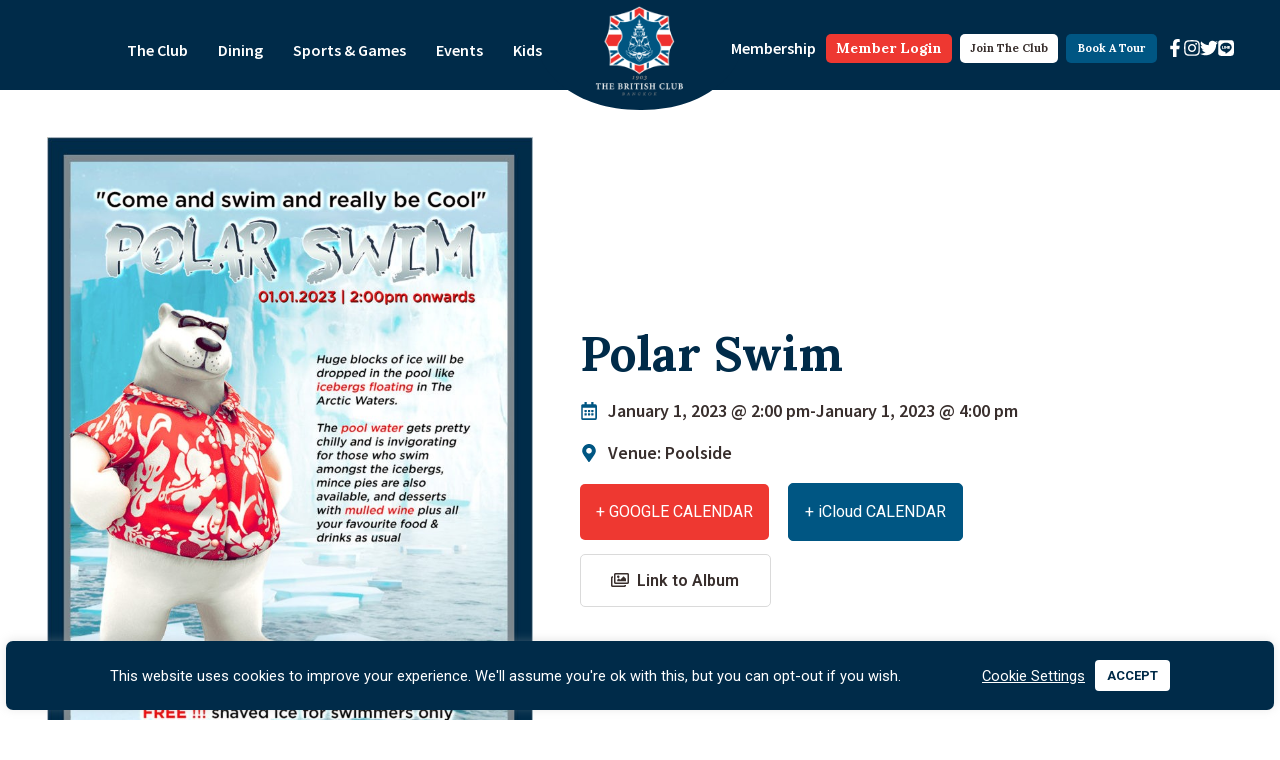

--- FILE ---
content_type: text/html; charset=UTF-8
request_url: https://www.britishclubbangkok.org/the-club-event/polar-swim-2/
body_size: 27818
content:
<!doctype html>
<html lang="en-US" prefix="og: https://ogp.me/ns#">
<head>
	<meta charset="UTF-8">
		<meta name="viewport" content="width=device-width, initial-scale=1">
	<link rel="profile" href="https://gmpg.org/xfn/11">
	
<!-- Search Engine Optimization by Rank Math - https://rankmath.com/ -->
<title>Polar Swim - The British Club Bangkok</title>
<meta name="robots" content="index, follow, max-snippet:-1, max-video-preview:-1, max-image-preview:large"/>
<link rel="canonical" href="https://www.britishclubbangkok.org/the-club-event/polar-swim-2/" />
<meta property="og:locale" content="en_US" />
<meta property="og:type" content="article" />
<meta property="og:title" content="Polar Swim - The British Club Bangkok" />
<meta property="og:url" content="https://www.britishclubbangkok.org/the-club-event/polar-swim-2/" />
<meta property="og:site_name" content="The British Club Bangkok" />
<meta property="article:section" content="Kids Event" />
<meta property="og:updated_time" content="2023-01-01T19:17:07+07:00" />
<meta property="og:image" content="https://www.britishclubbangkok.org/wp-content/uploads/2022/11/Polar-23-1600.jpg" />
<meta property="og:image:secure_url" content="https://www.britishclubbangkok.org/wp-content/uploads/2022/11/Polar-23-1600.jpg" />
<meta property="og:image:width" content="1131" />
<meta property="og:image:height" content="1600" />
<meta property="og:image:alt" content="Polar Swim" />
<meta property="og:image:type" content="image/jpeg" />
<meta name="twitter:card" content="summary_large_image" />
<meta name="twitter:title" content="Polar Swim - The British Club Bangkok" />
<meta name="twitter:image" content="https://www.britishclubbangkok.org/wp-content/uploads/2022/11/Polar-23-1600.jpg" />
<!-- /Rank Math WordPress SEO plugin -->

<link rel='dns-prefetch' href='//cdn.jsdelivr.net' />
<link rel='dns-prefetch' href='//cdnjs.cloudflare.com' />
<link rel='dns-prefetch' href='//www.googletagmanager.com' />
<link rel="alternate" type="application/rss+xml" title="The British Club Bangkok &raquo; Feed" href="https://www.britishclubbangkok.org/feed/" />
<link rel="alternate" type="application/rss+xml" title="The British Club Bangkok &raquo; Comments Feed" href="https://www.britishclubbangkok.org/comments/feed/" />
<link rel="alternate" title="oEmbed (JSON)" type="application/json+oembed" href="https://www.britishclubbangkok.org/wp-json/oembed/1.0/embed?url=https%3A%2F%2Fwww.britishclubbangkok.org%2Fthe-club-event%2Fpolar-swim-2%2F" />
<link rel="alternate" title="oEmbed (XML)" type="text/xml+oembed" href="https://www.britishclubbangkok.org/wp-json/oembed/1.0/embed?url=https%3A%2F%2Fwww.britishclubbangkok.org%2Fthe-club-event%2Fpolar-swim-2%2F&#038;format=xml" />
<style id='wp-img-auto-sizes-contain-inline-css'>
img:is([sizes=auto i],[sizes^="auto," i]){contain-intrinsic-size:3000px 1500px}
/*# sourceURL=wp-img-auto-sizes-contain-inline-css */
</style>
<link rel='stylesheet' id='bae-main-css' href='https://www.britishclubbangkok.org/wp-content/plugins/document-embedder-addons-for-elementor/admin/assets/css/main.css?ver=6.9' media='all' />
<style id='wp-emoji-styles-inline-css'>

	img.wp-smiley, img.emoji {
		display: inline !important;
		border: none !important;
		box-shadow: none !important;
		height: 1em !important;
		width: 1em !important;
		margin: 0 0.07em !important;
		vertical-align: -0.1em !important;
		background: none !important;
		padding: 0 !important;
	}
/*# sourceURL=wp-emoji-styles-inline-css */
</style>
<link rel='stylesheet' id='wp-block-library-css' href='https://www.britishclubbangkok.org/wp-includes/css/dist/block-library/style.min.css?ver=6.9' media='all' />
<style id='classic-theme-styles-inline-css'>
/*! This file is auto-generated */
.wp-block-button__link{color:#fff;background-color:#32373c;border-radius:9999px;box-shadow:none;text-decoration:none;padding:calc(.667em + 2px) calc(1.333em + 2px);font-size:1.125em}.wp-block-file__button{background:#32373c;color:#fff;text-decoration:none}
/*# sourceURL=/wp-includes/css/classic-themes.min.css */
</style>
<style id='rank-math-toc-block-style-inline-css'>
.wp-block-rank-math-toc-block nav ol{counter-reset:item}.wp-block-rank-math-toc-block nav ol li{display:block}.wp-block-rank-math-toc-block nav ol li:before{content:counters(item, ".") ". ";counter-increment:item}

/*# sourceURL=https://www.britishclubbangkok.org/wp-content/plugins/seo-by-rank-math/includes/modules/schema/blocks/toc/assets/css/toc_list_style.css */
</style>
<style id='global-styles-inline-css'>
:root{--wp--preset--aspect-ratio--square: 1;--wp--preset--aspect-ratio--4-3: 4/3;--wp--preset--aspect-ratio--3-4: 3/4;--wp--preset--aspect-ratio--3-2: 3/2;--wp--preset--aspect-ratio--2-3: 2/3;--wp--preset--aspect-ratio--16-9: 16/9;--wp--preset--aspect-ratio--9-16: 9/16;--wp--preset--color--black: #000000;--wp--preset--color--cyan-bluish-gray: #abb8c3;--wp--preset--color--white: #ffffff;--wp--preset--color--pale-pink: #f78da7;--wp--preset--color--vivid-red: #cf2e2e;--wp--preset--color--luminous-vivid-orange: #ff6900;--wp--preset--color--luminous-vivid-amber: #fcb900;--wp--preset--color--light-green-cyan: #7bdcb5;--wp--preset--color--vivid-green-cyan: #00d084;--wp--preset--color--pale-cyan-blue: #8ed1fc;--wp--preset--color--vivid-cyan-blue: #0693e3;--wp--preset--color--vivid-purple: #9b51e0;--wp--preset--gradient--vivid-cyan-blue-to-vivid-purple: linear-gradient(135deg,rgb(6,147,227) 0%,rgb(155,81,224) 100%);--wp--preset--gradient--light-green-cyan-to-vivid-green-cyan: linear-gradient(135deg,rgb(122,220,180) 0%,rgb(0,208,130) 100%);--wp--preset--gradient--luminous-vivid-amber-to-luminous-vivid-orange: linear-gradient(135deg,rgb(252,185,0) 0%,rgb(255,105,0) 100%);--wp--preset--gradient--luminous-vivid-orange-to-vivid-red: linear-gradient(135deg,rgb(255,105,0) 0%,rgb(207,46,46) 100%);--wp--preset--gradient--very-light-gray-to-cyan-bluish-gray: linear-gradient(135deg,rgb(238,238,238) 0%,rgb(169,184,195) 100%);--wp--preset--gradient--cool-to-warm-spectrum: linear-gradient(135deg,rgb(74,234,220) 0%,rgb(151,120,209) 20%,rgb(207,42,186) 40%,rgb(238,44,130) 60%,rgb(251,105,98) 80%,rgb(254,248,76) 100%);--wp--preset--gradient--blush-light-purple: linear-gradient(135deg,rgb(255,206,236) 0%,rgb(152,150,240) 100%);--wp--preset--gradient--blush-bordeaux: linear-gradient(135deg,rgb(254,205,165) 0%,rgb(254,45,45) 50%,rgb(107,0,62) 100%);--wp--preset--gradient--luminous-dusk: linear-gradient(135deg,rgb(255,203,112) 0%,rgb(199,81,192) 50%,rgb(65,88,208) 100%);--wp--preset--gradient--pale-ocean: linear-gradient(135deg,rgb(255,245,203) 0%,rgb(182,227,212) 50%,rgb(51,167,181) 100%);--wp--preset--gradient--electric-grass: linear-gradient(135deg,rgb(202,248,128) 0%,rgb(113,206,126) 100%);--wp--preset--gradient--midnight: linear-gradient(135deg,rgb(2,3,129) 0%,rgb(40,116,252) 100%);--wp--preset--font-size--small: 13px;--wp--preset--font-size--medium: 20px;--wp--preset--font-size--large: 36px;--wp--preset--font-size--x-large: 42px;--wp--preset--spacing--20: 0.44rem;--wp--preset--spacing--30: 0.67rem;--wp--preset--spacing--40: 1rem;--wp--preset--spacing--50: 1.5rem;--wp--preset--spacing--60: 2.25rem;--wp--preset--spacing--70: 3.38rem;--wp--preset--spacing--80: 5.06rem;--wp--preset--shadow--natural: 6px 6px 9px rgba(0, 0, 0, 0.2);--wp--preset--shadow--deep: 12px 12px 50px rgba(0, 0, 0, 0.4);--wp--preset--shadow--sharp: 6px 6px 0px rgba(0, 0, 0, 0.2);--wp--preset--shadow--outlined: 6px 6px 0px -3px rgb(255, 255, 255), 6px 6px rgb(0, 0, 0);--wp--preset--shadow--crisp: 6px 6px 0px rgb(0, 0, 0);}:where(.is-layout-flex){gap: 0.5em;}:where(.is-layout-grid){gap: 0.5em;}body .is-layout-flex{display: flex;}.is-layout-flex{flex-wrap: wrap;align-items: center;}.is-layout-flex > :is(*, div){margin: 0;}body .is-layout-grid{display: grid;}.is-layout-grid > :is(*, div){margin: 0;}:where(.wp-block-columns.is-layout-flex){gap: 2em;}:where(.wp-block-columns.is-layout-grid){gap: 2em;}:where(.wp-block-post-template.is-layout-flex){gap: 1.25em;}:where(.wp-block-post-template.is-layout-grid){gap: 1.25em;}.has-black-color{color: var(--wp--preset--color--black) !important;}.has-cyan-bluish-gray-color{color: var(--wp--preset--color--cyan-bluish-gray) !important;}.has-white-color{color: var(--wp--preset--color--white) !important;}.has-pale-pink-color{color: var(--wp--preset--color--pale-pink) !important;}.has-vivid-red-color{color: var(--wp--preset--color--vivid-red) !important;}.has-luminous-vivid-orange-color{color: var(--wp--preset--color--luminous-vivid-orange) !important;}.has-luminous-vivid-amber-color{color: var(--wp--preset--color--luminous-vivid-amber) !important;}.has-light-green-cyan-color{color: var(--wp--preset--color--light-green-cyan) !important;}.has-vivid-green-cyan-color{color: var(--wp--preset--color--vivid-green-cyan) !important;}.has-pale-cyan-blue-color{color: var(--wp--preset--color--pale-cyan-blue) !important;}.has-vivid-cyan-blue-color{color: var(--wp--preset--color--vivid-cyan-blue) !important;}.has-vivid-purple-color{color: var(--wp--preset--color--vivid-purple) !important;}.has-black-background-color{background-color: var(--wp--preset--color--black) !important;}.has-cyan-bluish-gray-background-color{background-color: var(--wp--preset--color--cyan-bluish-gray) !important;}.has-white-background-color{background-color: var(--wp--preset--color--white) !important;}.has-pale-pink-background-color{background-color: var(--wp--preset--color--pale-pink) !important;}.has-vivid-red-background-color{background-color: var(--wp--preset--color--vivid-red) !important;}.has-luminous-vivid-orange-background-color{background-color: var(--wp--preset--color--luminous-vivid-orange) !important;}.has-luminous-vivid-amber-background-color{background-color: var(--wp--preset--color--luminous-vivid-amber) !important;}.has-light-green-cyan-background-color{background-color: var(--wp--preset--color--light-green-cyan) !important;}.has-vivid-green-cyan-background-color{background-color: var(--wp--preset--color--vivid-green-cyan) !important;}.has-pale-cyan-blue-background-color{background-color: var(--wp--preset--color--pale-cyan-blue) !important;}.has-vivid-cyan-blue-background-color{background-color: var(--wp--preset--color--vivid-cyan-blue) !important;}.has-vivid-purple-background-color{background-color: var(--wp--preset--color--vivid-purple) !important;}.has-black-border-color{border-color: var(--wp--preset--color--black) !important;}.has-cyan-bluish-gray-border-color{border-color: var(--wp--preset--color--cyan-bluish-gray) !important;}.has-white-border-color{border-color: var(--wp--preset--color--white) !important;}.has-pale-pink-border-color{border-color: var(--wp--preset--color--pale-pink) !important;}.has-vivid-red-border-color{border-color: var(--wp--preset--color--vivid-red) !important;}.has-luminous-vivid-orange-border-color{border-color: var(--wp--preset--color--luminous-vivid-orange) !important;}.has-luminous-vivid-amber-border-color{border-color: var(--wp--preset--color--luminous-vivid-amber) !important;}.has-light-green-cyan-border-color{border-color: var(--wp--preset--color--light-green-cyan) !important;}.has-vivid-green-cyan-border-color{border-color: var(--wp--preset--color--vivid-green-cyan) !important;}.has-pale-cyan-blue-border-color{border-color: var(--wp--preset--color--pale-cyan-blue) !important;}.has-vivid-cyan-blue-border-color{border-color: var(--wp--preset--color--vivid-cyan-blue) !important;}.has-vivid-purple-border-color{border-color: var(--wp--preset--color--vivid-purple) !important;}.has-vivid-cyan-blue-to-vivid-purple-gradient-background{background: var(--wp--preset--gradient--vivid-cyan-blue-to-vivid-purple) !important;}.has-light-green-cyan-to-vivid-green-cyan-gradient-background{background: var(--wp--preset--gradient--light-green-cyan-to-vivid-green-cyan) !important;}.has-luminous-vivid-amber-to-luminous-vivid-orange-gradient-background{background: var(--wp--preset--gradient--luminous-vivid-amber-to-luminous-vivid-orange) !important;}.has-luminous-vivid-orange-to-vivid-red-gradient-background{background: var(--wp--preset--gradient--luminous-vivid-orange-to-vivid-red) !important;}.has-very-light-gray-to-cyan-bluish-gray-gradient-background{background: var(--wp--preset--gradient--very-light-gray-to-cyan-bluish-gray) !important;}.has-cool-to-warm-spectrum-gradient-background{background: var(--wp--preset--gradient--cool-to-warm-spectrum) !important;}.has-blush-light-purple-gradient-background{background: var(--wp--preset--gradient--blush-light-purple) !important;}.has-blush-bordeaux-gradient-background{background: var(--wp--preset--gradient--blush-bordeaux) !important;}.has-luminous-dusk-gradient-background{background: var(--wp--preset--gradient--luminous-dusk) !important;}.has-pale-ocean-gradient-background{background: var(--wp--preset--gradient--pale-ocean) !important;}.has-electric-grass-gradient-background{background: var(--wp--preset--gradient--electric-grass) !important;}.has-midnight-gradient-background{background: var(--wp--preset--gradient--midnight) !important;}.has-small-font-size{font-size: var(--wp--preset--font-size--small) !important;}.has-medium-font-size{font-size: var(--wp--preset--font-size--medium) !important;}.has-large-font-size{font-size: var(--wp--preset--font-size--large) !important;}.has-x-large-font-size{font-size: var(--wp--preset--font-size--x-large) !important;}
:where(.wp-block-post-template.is-layout-flex){gap: 1.25em;}:where(.wp-block-post-template.is-layout-grid){gap: 1.25em;}
:where(.wp-block-term-template.is-layout-flex){gap: 1.25em;}:where(.wp-block-term-template.is-layout-grid){gap: 1.25em;}
:where(.wp-block-columns.is-layout-flex){gap: 2em;}:where(.wp-block-columns.is-layout-grid){gap: 2em;}
:root :where(.wp-block-pullquote){font-size: 1.5em;line-height: 1.6;}
/*# sourceURL=global-styles-inline-css */
</style>
<link rel='stylesheet' id='cookie-law-info-css' href='https://www.britishclubbangkok.org/wp-content/plugins/cookie-law-info/legacy/public/css/cookie-law-info-public.css?ver=3.2.6' media='all' />
<link rel='stylesheet' id='cookie-law-info-gdpr-css' href='https://www.britishclubbangkok.org/wp-content/plugins/cookie-law-info/legacy/public/css/cookie-law-info-gdpr.css?ver=3.2.6' media='all' />
<link rel='stylesheet' id='dearflip-css-css' href='https://cdn.jsdelivr.net/npm/@dearhive/dearflip-jquery-flipbook@1.7.3/dflip/css/dflip.min.css?ver=1.7.3' media='all' />
<link rel='stylesheet' id='hello-elementor-css' href='https://www.britishclubbangkok.org/wp-content/themes/hello-elementor/style.min.css?ver=2.6.1' media='all' />
<link rel='stylesheet' id='hello-elementor-theme-style-css' href='https://www.britishclubbangkok.org/wp-content/themes/hello-elementor/theme.min.css?ver=2.6.1' media='all' />
<link rel='stylesheet' id='elementor-frontend-css' href='https://www.britishclubbangkok.org/wp-content/plugins/elementor/assets/css/frontend.min.css?ver=3.34.3' media='all' />
<link rel='stylesheet' id='widget-icon-list-css' href='https://www.britishclubbangkok.org/wp-content/plugins/elementor/assets/css/widget-icon-list.min.css?ver=3.34.3' media='all' />
<link rel='stylesheet' id='widget-nav-menu-css' href='https://www.britishclubbangkok.org/wp-content/plugins/elementor-pro/assets/css/widget-nav-menu.min.css?ver=3.34.3' media='all' />
<link rel='stylesheet' id='widget-image-css' href='https://www.britishclubbangkok.org/wp-content/plugins/elementor/assets/css/widget-image.min.css?ver=3.34.3' media='all' />
<link rel='stylesheet' id='widget-social-icons-css' href='https://www.britishclubbangkok.org/wp-content/plugins/elementor/assets/css/widget-social-icons.min.css?ver=3.34.3' media='all' />
<link rel='stylesheet' id='e-apple-webkit-css' href='https://www.britishclubbangkok.org/wp-content/plugins/elementor/assets/css/conditionals/apple-webkit.min.css?ver=3.34.3' media='all' />
<link rel='stylesheet' id='e-sticky-css' href='https://www.britishclubbangkok.org/wp-content/plugins/elementor-pro/assets/css/modules/sticky.min.css?ver=3.34.3' media='all' />
<link rel='stylesheet' id='e-shapes-css' href='https://www.britishclubbangkok.org/wp-content/plugins/elementor/assets/css/conditionals/shapes.min.css?ver=3.34.3' media='all' />
<link rel='stylesheet' id='widget-divider-css' href='https://www.britishclubbangkok.org/wp-content/plugins/elementor/assets/css/widget-divider.min.css?ver=3.34.3' media='all' />
<link rel='stylesheet' id='widget-heading-css' href='https://www.britishclubbangkok.org/wp-content/plugins/elementor/assets/css/widget-heading.min.css?ver=3.34.3' media='all' />
<link rel='stylesheet' id='elementor-post-6-css' href='https://www.britishclubbangkok.org/wp-content/uploads/elementor/css/post-6.css?ver=1769744902' media='all' />
<link rel='stylesheet' id='font-awesome-5-all-css' href='https://www.britishclubbangkok.org/wp-content/plugins/elementor/assets/lib/font-awesome/css/all.min.css?ver=3.34.3' media='all' />
<link rel='stylesheet' id='font-awesome-4-shim-css' href='https://www.britishclubbangkok.org/wp-content/plugins/elementor/assets/lib/font-awesome/css/v4-shims.min.css?ver=3.34.3' media='all' />
<link rel='stylesheet' id='elementor-post-15-css' href='https://www.britishclubbangkok.org/wp-content/uploads/elementor/css/post-15.css?ver=1769744903' media='all' />
<link rel='stylesheet' id='elementor-post-79-css' href='https://www.britishclubbangkok.org/wp-content/uploads/elementor/css/post-79.css?ver=1769744903' media='all' />
<link rel='stylesheet' id='elementor-post-7637-css' href='https://www.britishclubbangkok.org/wp-content/uploads/elementor/css/post-7637.css?ver=1769745492' media='all' />
<link rel='stylesheet' id='modal_stylesheet-css' href='https://cdnjs.cloudflare.com/ajax/libs/jquery-modal/0.9.1/jquery.modal.min.css' media='all' />
<link rel='stylesheet' id='ecs-styles-css' href='https://www.britishclubbangkok.org/wp-content/plugins/ele-custom-skin/assets/css/ecs-style.css?ver=3.1.9' media='all' />
<link rel='stylesheet' id='elementor-post-402-css' href='https://www.britishclubbangkok.org/wp-content/uploads/elementor/css/post-402.css?ver=1635343240' media='all' />
<link rel='stylesheet' id='elementor-post-419-css' href='https://www.britishclubbangkok.org/wp-content/uploads/elementor/css/post-419.css?ver=1630493430' media='all' />
<link rel='stylesheet' id='elementor-post-448-css' href='https://www.britishclubbangkok.org/wp-content/uploads/elementor/css/post-448.css?ver=1645120644' media='all' />
<link rel='stylesheet' id='elementor-post-1384-css' href='https://www.britishclubbangkok.org/wp-content/uploads/elementor/css/post-1384.css?ver=1703092915' media='all' />
<link rel='stylesheet' id='elementor-post-2057-css' href='https://www.britishclubbangkok.org/wp-content/uploads/elementor/css/post-2057.css?ver=1628506995' media='all' />
<link rel='stylesheet' id='elementor-post-2554-css' href='https://www.britishclubbangkok.org/wp-content/uploads/elementor/css/post-2554.css?ver=1727713432' media='all' />
<link rel='stylesheet' id='elementor-post-2921-css' href='https://www.britishclubbangkok.org/wp-content/uploads/elementor/css/post-2921.css?ver=1631529017' media='all' />
<link rel='stylesheet' id='elementor-post-3071-css' href='https://www.britishclubbangkok.org/wp-content/uploads/elementor/css/post-3071.css?ver=1669733223' media='all' />
<link rel='stylesheet' id='elementor-post-11021-css' href='https://www.britishclubbangkok.org/wp-content/uploads/elementor/css/post-11021.css?ver=1686133961' media='all' />
<link rel='stylesheet' id='elementor-post-48510-css' href='https://www.britishclubbangkok.org/wp-content/uploads/elementor/css/post-48510.css?ver=1727713316' media='all' />
<link rel='stylesheet' id='elementor-gf-lora-css' href='https://fonts.googleapis.com/css?family=Lora:100,100italic,200,200italic,300,300italic,400,400italic,500,500italic,600,600italic,700,700italic,800,800italic,900,900italic&#038;display=auto' media='all' />
<link rel='stylesheet' id='elementor-gf-sourcesanspro-css' href='https://fonts.googleapis.com/css?family=Source+Sans+Pro:100,100italic,200,200italic,300,300italic,400,400italic,500,500italic,600,600italic,700,700italic,800,800italic,900,900italic&#038;display=auto' media='all' />
<link rel='stylesheet' id='elementor-gf-roboto-css' href='https://fonts.googleapis.com/css?family=Roboto:100,100italic,200,200italic,300,300italic,400,400italic,500,500italic,600,600italic,700,700italic,800,800italic,900,900italic&#038;display=auto' media='all' />
<link rel='stylesheet' id='elementor-gf-inter-css' href='https://fonts.googleapis.com/css?family=Inter:100,100italic,200,200italic,300,300italic,400,400italic,500,500italic,600,600italic,700,700italic,800,800italic,900,900italic&#038;display=auto' media='all' />
<script src="https://www.britishclubbangkok.org/wp-includes/js/jquery/jquery.min.js?ver=3.7.1" id="jquery-core-js"></script>
<script src="https://www.britishclubbangkok.org/wp-includes/js/jquery/jquery-migrate.min.js?ver=3.4.1" id="jquery-migrate-js"></script>
<script id="cookie-law-info-js-extra">
var Cli_Data = {"nn_cookie_ids":["_ga","_gid"],"cookielist":[],"non_necessary_cookies":{"analytics":["_ga","_gid"]},"ccpaEnabled":"","ccpaRegionBased":"","ccpaBarEnabled":"","strictlyEnabled":["necessary","obligatoire"],"ccpaType":"gdpr","js_blocking":"1","custom_integration":"","triggerDomRefresh":"","secure_cookies":""};
var cli_cookiebar_settings = {"animate_speed_hide":"500","animate_speed_show":"500","background":"#002b49","border":"#b1a6a6c2","border_on":"","button_1_button_colour":"#ffffff","button_1_button_hover":"#cccccc","button_1_link_colour":"#002b49","button_1_as_button":"1","button_1_new_win":"","button_2_button_colour":"#333","button_2_button_hover":"#292929","button_2_link_colour":"#444","button_2_as_button":"","button_2_hidebar":"","button_3_button_colour":"#dedfe0","button_3_button_hover":"#b2b2b3","button_3_link_colour":"#333333","button_3_as_button":"1","button_3_new_win":"","button_4_button_colour":"#dedfe0","button_4_button_hover":"#b2b2b3","button_4_link_colour":"#ffffff","button_4_as_button":"","button_7_button_colour":"#ffffff","button_7_button_hover":"#cccccc","button_7_link_colour":"#002b49","button_7_as_button":"1","button_7_new_win":"","font_family":"inherit","header_fix":"","notify_animate_hide":"1","notify_animate_show":"","notify_div_id":"#cookie-law-info-bar","notify_position_horizontal":"right","notify_position_vertical":"bottom","scroll_close":"","scroll_close_reload":"","accept_close_reload":"","reject_close_reload":"","showagain_tab":"","showagain_background":"#fff","showagain_border":"#000","showagain_div_id":"#cookie-law-info-again","showagain_x_position":"100px","text":"#ffffff","show_once_yn":"","show_once":"10000","logging_on":"","as_popup":"","popup_overlay":"1","bar_heading_text":"","cookie_bar_as":"banner","popup_showagain_position":"bottom-right","widget_position":"left"};
var log_object = {"ajax_url":"https://www.britishclubbangkok.org/wp-admin/admin-ajax.php"};
//# sourceURL=cookie-law-info-js-extra
</script>
<script src="https://www.britishclubbangkok.org/wp-content/plugins/cookie-law-info/legacy/public/js/cookie-law-info-public.js?ver=3.2.6" id="cookie-law-info-js"></script>
<script src="https://www.britishclubbangkok.org/wp-content/plugins/elementor/assets/lib/font-awesome/js/v4-shims.min.js?ver=3.34.3" id="font-awesome-4-shim-js"></script>
<script src="https://www.britishclubbangkok.org/wp-content/mu-plugins/lexicon-features/assets/js/FileSaver.js?ver=6.9" id="file-saver-js"></script>
<script src="https://www.britishclubbangkok.org/wp-content/mu-plugins/lexicon-features/assets/js/Blob.js?ver=6.9" id="blob-js"></script>
<script src="https://www.britishclubbangkok.org/wp-content/mu-plugins/lexicon-features/assets/js/ics.min.js?ver=6.9" id="ics-js"></script>
<script src="https://www.britishclubbangkok.org/wp-content/mu-plugins/lexicon-features/assets/js/moment.min.js?ver=6.9" id="moment-min-js"></script>
<script src="https://www.britishclubbangkok.org/wp-content/mu-plugins/lexicon-features/assets/js/moment-with-locales.min.js?ver=6.9" id="moment-locales-js"></script>
<script id="ecs_ajax_load-js-extra">
var ecs_ajax_params = {"ajaxurl":"https://www.britishclubbangkok.org/wp-admin/admin-ajax.php","posts":"{\"page\":0,\"the-club-event\":\"polar-swim-2\",\"post_type\":\"the-club-event\",\"name\":\"polar-swim-2\",\"error\":\"\",\"m\":\"\",\"p\":0,\"post_parent\":\"\",\"subpost\":\"\",\"subpost_id\":\"\",\"attachment\":\"\",\"attachment_id\":0,\"pagename\":\"\",\"page_id\":0,\"second\":\"\",\"minute\":\"\",\"hour\":\"\",\"day\":0,\"monthnum\":0,\"year\":0,\"w\":0,\"category_name\":\"\",\"tag\":\"\",\"cat\":\"\",\"tag_id\":\"\",\"author\":\"\",\"author_name\":\"\",\"feed\":\"\",\"tb\":\"\",\"paged\":0,\"meta_key\":\"start_date_time\",\"meta_value\":\"\",\"preview\":\"\",\"s\":\"\",\"sentence\":\"\",\"title\":\"\",\"fields\":\"all\",\"menu_order\":\"\",\"embed\":\"\",\"category__in\":[],\"category__not_in\":[],\"category__and\":[],\"post__in\":[],\"post__not_in\":[],\"post_name__in\":[],\"tag__in\":[],\"tag__not_in\":[],\"tag__and\":[],\"tag_slug__in\":[],\"tag_slug__and\":[],\"post_parent__in\":[],\"post_parent__not_in\":[],\"author__in\":[],\"author__not_in\":[],\"search_columns\":[],\"orderby\":\"meta_value\",\"order\":\"ASC\",\"ignore_sticky_posts\":false,\"suppress_filters\":false,\"cache_results\":true,\"update_post_term_cache\":true,\"update_menu_item_cache\":false,\"lazy_load_term_meta\":true,\"update_post_meta_cache\":true,\"posts_per_page\":10,\"nopaging\":false,\"comments_per_page\":\"50\",\"no_found_rows\":false}"};
//# sourceURL=ecs_ajax_load-js-extra
</script>
<script src="https://www.britishclubbangkok.org/wp-content/plugins/ele-custom-skin/assets/js/ecs_ajax_pagination.js?ver=3.1.9" id="ecs_ajax_load-js"></script>
<script src="https://www.britishclubbangkok.org/wp-content/plugins/ele-custom-skin/assets/js/ecs.js?ver=3.1.9" id="ecs-script-js"></script>
<link rel="https://api.w.org/" href="https://www.britishclubbangkok.org/wp-json/" /><link rel="alternate" title="JSON" type="application/json" href="https://www.britishclubbangkok.org/wp-json/wp/v2/the-club-event/24497" /><link rel="EditURI" type="application/rsd+xml" title="RSD" href="https://www.britishclubbangkok.org/xmlrpc.php?rsd" />
<meta name="generator" content="WordPress 6.9" />
<link rel='shortlink' href='https://www.britishclubbangkok.org/?p=24497' />
<meta name="generator" content="Site Kit by Google 1.136.0" /><meta name="generator" content="Elementor 3.34.3; features: e_font_icon_svg, additional_custom_breakpoints; settings: css_print_method-external, google_font-enabled, font_display-auto">
<link rel="icon" href="https://www.britishclubbangkok.org/wp-content/uploads/2025/08/BCB-logo-150x150.png" sizes="32x32" />
<link rel="icon" href="https://www.britishclubbangkok.org/wp-content/uploads/2025/08/BCB-logo-300x300.png" sizes="192x192" />
<link rel="apple-touch-icon" href="https://www.britishclubbangkok.org/wp-content/uploads/2025/08/BCB-logo-300x300.png" />
<meta name="msapplication-TileImage" content="https://www.britishclubbangkok.org/wp-content/uploads/2025/08/BCB-logo-300x300.png" />
		<style id="wp-custom-css">
			.countrybox .elementor-image-box-title{
        margin-bottom: 0px;
    margin-top: 0px;
}
@media screen and (max-width:767px){
	.countrybox .elementor-image-box-img{
        width:17% !important;
		display:inline-block;
}
	.countrybox .elementor-image-box-content {
    width: 83% ;
    display: inline-block ;
}
	
}

.text-clippath .elementor-heading-title{
	
       border-bottom: 50px solid #002B49;
    border-left: 30px solid transparent;
    border-right: 30px solid transparent;
    height: 0;
    width: fit-content;
    margin: 0 auto;
    border-bottom-right-radius: 6px;    
    border-bottom-left-radius: 6px;
    display: -webkit-box;
    text-overflow: ellipsis;
    overflow-wrap: anywhere;
    -webkit-line-clamp: 2;
    -webkit-box-orient: vertical;
    
	
}
.text-clippath .elementor-heading-title a {
	text-decoration: none !important;
}
.elementor-slideshow__title {
	display:none
}



/* Fix Elementor Gallery layout on CPT */
/* .elementor-gallery__container {
  display: grid !important;
  grid-template-columns: repeat(auto-fill, minmax(250px, 1fr));
  gap: 20px;
}

.elementor-gallery__container .e-gallery-item {
  display: block;
  width: 100%;
}

.elementor-gallery-item__image {
  width: 100%;
  min-height: 200px;
  border-radius: 6px;
  overflow: hidden;
} */

/* Masonry gallery – 3 columns */
.elementor-gallery__container {
  column-count: 3;
  column-gap: 20px;
}

/* Gallery items */
.elementor-gallery__container .e-gallery-item {
  break-inside: avoid;
  margin-bottom: 20px;
  display: block;
  width: 100%;
}

/* Image box */
.elementor-gallery-item__image {
  width: 100%;
  min-height: 200px;
  border-radius: 6px;
  background-size: cover;
  background-position: center;
}

/* Responsive */
@media (max-width: 1024px) {
  .elementor-gallery__container {
    column-count: 2;
  }
}

@media (max-width: 767px) {
  .elementor-gallery__container {
    column-count: 1;
  }
}
		</style>
		</head>
<body class="wp-singular the-club-event-template-default single single-the-club-event postid-24497 wp-custom-logo wp-theme-hello-elementor elementor-default elementor-kit-6 elementor-page-7637">


<a class="skip-link screen-reader-text" href="#content">
	Skip to content</a>

		<header data-elementor-type="header" data-elementor-id="15" class="elementor elementor-15 elementor-location-header" data-elementor-post-type="elementor_library">
					<section class="elementor-section elementor-top-section elementor-element elementor-element-d6b2bda elementor-hidden-desktop elementor-hidden-tablet elementor-section-boxed elementor-section-height-default elementor-section-height-default" data-id="d6b2bda" data-element_type="section">
						<div class="elementor-container elementor-column-gap-default">
					<div class="elementor-column elementor-col-100 elementor-top-column elementor-element elementor-element-062aeba" data-id="062aeba" data-element_type="column">
			<div class="elementor-widget-wrap elementor-element-populated">
						<div class="elementor-element elementor-element-5feb6e3 elementor-icon-list--layout-inline elementor-mobile-align-end elementor-list-item-link-full_width elementor-widget elementor-widget-icon-list" data-id="5feb6e3" data-element_type="widget" id="socialIconHeader" data-widget_type="icon-list.default">
				<div class="elementor-widget-container">
							<ul class="elementor-icon-list-items elementor-inline-items">
							<li class="elementor-icon-list-item elementor-inline-item">
											<span class="elementor-icon-list-icon">
							<svg aria-hidden="true" class="e-font-icon-svg e-fab-facebook-f" viewBox="0 0 320 512" xmlns="http://www.w3.org/2000/svg"><path d="M279.14 288l14.22-92.66h-88.91v-60.13c0-25.35 12.42-50.06 52.24-50.06h40.42V6.26S260.43 0 225.36 0c-73.22 0-121.08 44.38-121.08 124.72v70.62H22.89V288h81.39v224h100.17V288z"></path></svg>						</span>
										<span class="elementor-icon-list-text"></span>
									</li>
								<li class="elementor-icon-list-item elementor-inline-item">
											<span class="elementor-icon-list-icon">
							<svg aria-hidden="true" class="e-font-icon-svg e-fab-instagram" viewBox="0 0 448 512" xmlns="http://www.w3.org/2000/svg"><path d="M224.1 141c-63.6 0-114.9 51.3-114.9 114.9s51.3 114.9 114.9 114.9S339 319.5 339 255.9 287.7 141 224.1 141zm0 189.6c-41.1 0-74.7-33.5-74.7-74.7s33.5-74.7 74.7-74.7 74.7 33.5 74.7 74.7-33.6 74.7-74.7 74.7zm146.4-194.3c0 14.9-12 26.8-26.8 26.8-14.9 0-26.8-12-26.8-26.8s12-26.8 26.8-26.8 26.8 12 26.8 26.8zm76.1 27.2c-1.7-35.9-9.9-67.7-36.2-93.9-26.2-26.2-58-34.4-93.9-36.2-37-2.1-147.9-2.1-184.9 0-35.8 1.7-67.6 9.9-93.9 36.1s-34.4 58-36.2 93.9c-2.1 37-2.1 147.9 0 184.9 1.7 35.9 9.9 67.7 36.2 93.9s58 34.4 93.9 36.2c37 2.1 147.9 2.1 184.9 0 35.9-1.7 67.7-9.9 93.9-36.2 26.2-26.2 34.4-58 36.2-93.9 2.1-37 2.1-147.8 0-184.8zM398.8 388c-7.8 19.6-22.9 34.7-42.6 42.6-29.5 11.7-99.5 9-132.1 9s-102.7 2.6-132.1-9c-19.6-7.8-34.7-22.9-42.6-42.6-11.7-29.5-9-99.5-9-132.1s-2.6-102.7 9-132.1c7.8-19.6 22.9-34.7 42.6-42.6 29.5-11.7 99.5-9 132.1-9s102.7-2.6 132.1 9c19.6 7.8 34.7 22.9 42.6 42.6 11.7 29.5 9 99.5 9 132.1s2.7 102.7-9 132.1z"></path></svg>						</span>
										<span class="elementor-icon-list-text"></span>
									</li>
						</ul>
						</div>
				</div>
					</div>
		</div>
					</div>
		</section>
				<header class="elementor-section elementor-top-section elementor-element elementor-element-58bfe3ee elementor-section-height-min-height elementor-section-full_width elementor-section-items-stretch sticky-header elementor-section-height-default" data-id="58bfe3ee" data-element_type="section" data-settings="{&quot;background_background&quot;:&quot;classic&quot;,&quot;sticky&quot;:&quot;top&quot;,&quot;sticky_on&quot;:[&quot;desktop&quot;],&quot;sticky_effects_offset&quot;:90,&quot;sticky_offset&quot;:0,&quot;sticky_anchor_link_offset&quot;:0}">
						<div class="elementor-container elementor-column-gap-no">
					<div class="elementor-column elementor-col-33 elementor-top-column elementor-element elementor-element-29fecd5f" data-id="29fecd5f" data-element_type="column">
			<div class="elementor-widget-wrap elementor-element-populated">
						<div class="elementor-element elementor-element-62da1a40 elementor-nav-menu__align-end elementor-nav-menu--dropdown-mobile elementor-hidden-tablet elementor-hidden-phone elementor-nav-menu__text-align-aside elementor-nav-menu--toggle elementor-nav-menu--burger elementor-widget elementor-widget-nav-menu" data-id="62da1a40" data-element_type="widget" id="leftNavBar" data-settings="{&quot;submenu_icon&quot;:{&quot;value&quot;:&quot;&lt;svg aria-hidden=\&quot;true\&quot; class=\&quot;fa-svg-chevron-down e-font-icon-svg e-fas-chevron-down\&quot; viewBox=\&quot;0 0 448 512\&quot; xmlns=\&quot;http:\/\/www.w3.org\/2000\/svg\&quot;&gt;&lt;path d=\&quot;M207.029 381.476L12.686 187.132c-9.373-9.373-9.373-24.569 0-33.941l22.667-22.667c9.357-9.357 24.522-9.375 33.901-.04L224 284.505l154.745-154.021c9.379-9.335 24.544-9.317 33.901.04l22.667 22.667c9.373 9.373 9.373 24.569 0 33.941L240.971 381.476c-9.373 9.372-24.569 9.372-33.942 0z\&quot;&gt;&lt;\/path&gt;&lt;\/svg&gt;&quot;,&quot;library&quot;:&quot;fa-solid&quot;},&quot;layout&quot;:&quot;horizontal&quot;,&quot;toggle&quot;:&quot;burger&quot;}" data-widget_type="nav-menu.default">
				<div class="elementor-widget-container">
								<nav aria-label="Menu" class="elementor-nav-menu--main elementor-nav-menu__container elementor-nav-menu--layout-horizontal e--pointer-none">
				<ul id="menu-1-62da1a40" class="elementor-nav-menu"><li class="menu-item menu-item-type-post_type menu-item-object-page menu-item-home menu-item-has-children menu-item-711"><a href="https://www.britishclubbangkok.org/" class="elementor-item">The Club</a>
<ul class="sub-menu elementor-nav-menu--dropdown">
	<li class="menu-item menu-item-type-post_type menu-item-object-page menu-item-home menu-item-9088"><a href="https://www.britishclubbangkok.org/" class="elementor-sub-item">The Club</a></li>
	<li class="menu-item menu-item-type-post_type menu-item-object-page menu-item-has-children menu-item-233"><a href="https://www.britishclubbangkok.org/about-us/" class="elementor-sub-item">About Us</a>
	<ul class="sub-menu elementor-nav-menu--dropdown">
		<li class="menu-item menu-item-type-post_type menu-item-object-page menu-item-9089"><a href="https://www.britishclubbangkok.org/about-us/" class="elementor-sub-item">About Us</a></li>
		<li class="menu-item menu-item-type-post_type menu-item-object-page menu-item-708"><a href="https://www.britishclubbangkok.org/data-privacy-policy/" class="elementor-sub-item">Data Privacy Policy</a></li>
	</ul>
</li>
	<li class="menu-item menu-item-type-post_type menu-item-object-page menu-item-15966"><a href="https://www.britishclubbangkok.org/advertising-sponsorship/" class="elementor-sub-item">Advertising &#038; Sponsorship</a></li>
	<li class="menu-item menu-item-type-post_type menu-item-object-page menu-item-2197"><a href="https://www.britishclubbangkok.org/associated-groups-loyal-societies/" class="elementor-sub-item">Associated Groups &#038; Loyal Societies</a></li>
	<li class="menu-item menu-item-type-post_type menu-item-object-page menu-item-2198"><a href="https://www.britishclubbangkok.org/career/" class="elementor-sub-item">Careers</a></li>
	<li class="menu-item menu-item-type-post_type menu-item-object-page menu-item-14941"><a href="https://www.britishclubbangkok.org/club-calendar/" class="elementor-sub-item">Club Calendar</a></li>
	<li class="menu-item menu-item-type-post_type menu-item-object-page menu-item-1832"><a href="https://www.britishclubbangkok.org/club-development/" class="elementor-sub-item">Club Development</a></li>
	<li class="menu-item menu-item-type-post_type menu-item-object-page menu-item-1830"><a href="https://www.britishclubbangkok.org/club-shop/" class="elementor-sub-item">Club Shop</a></li>
	<li class="menu-item menu-item-type-post_type menu-item-object-page menu-item-2196"><a href="https://www.britishclubbangkok.org/constitution-by-laws-rules/" class="elementor-sub-item">Constitution, By-Laws &#038; Rules</a></li>
	<li class="menu-item menu-item-type-post_type menu-item-object-page menu-item-709"><a href="https://www.britishclubbangkok.org/contact-us/" class="elementor-sub-item">Contact Us</a></li>
	<li class="menu-item menu-item-type-post_type menu-item-object-page menu-item-1561"><a href="https://www.britishclubbangkok.org/general-committee-page/" class="elementor-sub-item">General Committee</a></li>
	<li class="menu-item menu-item-type-post_type menu-item-object-page menu-item-has-children menu-item-3816"><a href="https://www.britishclubbangkok.org/history/" class="elementor-sub-item">History</a>
	<ul class="sub-menu elementor-nav-menu--dropdown">
		<li class="menu-item menu-item-type-post_type menu-item-object-page menu-item-9091"><a href="https://www.britishclubbangkok.org/history/" class="elementor-sub-item">History</a></li>
		<li class="menu-item menu-item-type-post_type menu-item-object-page menu-item-3817"><a href="https://www.britishclubbangkok.org/history/club-documents/" class="elementor-sub-item">Club Official Documents &#038; Photographs</a></li>
		<li class="menu-item menu-item-type-post_type menu-item-object-page menu-item-3818"><a href="https://www.britishclubbangkok.org/history/history-photos/" class="elementor-sub-item">Member Donated Documents &#038; Photographs</a></li>
	</ul>
</li>
	<li class="menu-item menu-item-type-post_type menu-item-object-page menu-item-1562"><a href="https://www.britishclubbangkok.org/meet-the-team/" class="elementor-sub-item">Meet the team</a></li>
	<li class="menu-item menu-item-type-gs_sim menu-item-object-gs_sim menu-item-has-children menu-item-12298"><a href="https://www.britishclubbangkok.org/?post_type=outpost-magazine&#038;p=58268" class="elementor-sub-item">Outpost</a>
	<ul class="sub-menu elementor-nav-menu--dropdown">
		<li class="menu-item menu-item-type-gs_sim menu-item-object-gs_sim menu-item-12299"><a href="https://www.britishclubbangkok.org/?post_type=outpost-magazine&#038;p=58268" class="elementor-sub-item">Outpost</a></li>
		<li class="menu-item menu-item-type-post_type menu-item-object-page menu-item-7869"><a href="https://www.britishclubbangkok.org/outpost-archive/" class="elementor-sub-item">Outpost Archive</a></li>
	</ul>
</li>
	<li class="menu-item menu-item-type-post_type menu-item-object-page menu-item-1831"><a href="https://www.britishclubbangkok.org/parking/" class="elementor-sub-item">Parking</a></li>
	<li class="menu-item menu-item-type-post_type menu-item-object-page menu-item-has-children menu-item-1280"><a href="https://www.britishclubbangkok.org/reciprocal-clubs/" class="elementor-sub-item">Reciprocal Clubs</a>
	<ul class="sub-menu elementor-nav-menu--dropdown">
		<li class="menu-item menu-item-type-post_type menu-item-object-page menu-item-9090"><a href="https://www.britishclubbangkok.org/reciprocal-clubs/" class="elementor-sub-item">Reciprocal Clubs</a></li>
		<li class="menu-item menu-item-type-post_type menu-item-object-reciprocal-club menu-item-5606"><a href="https://www.britishclubbangkok.org/reciprocal-club/south-africa/" class="elementor-sub-item">Africa &#038; Gulf</a></li>
		<li class="menu-item menu-item-type-post_type menu-item-object-reciprocal-club menu-item-5605"><a href="https://www.britishclubbangkok.org/reciprocal-club/america/" class="elementor-sub-item">Americas</a></li>
		<li class="menu-item menu-item-type-post_type menu-item-object-reciprocal-club menu-item-5604"><a href="https://www.britishclubbangkok.org/reciprocal-club/asia/" class="elementor-sub-item">Asia</a></li>
		<li class="menu-item menu-item-type-post_type menu-item-object-reciprocal-club menu-item-5603"><a href="https://www.britishclubbangkok.org/reciprocal-club/australia/" class="elementor-sub-item">Australia and NZ</a></li>
		<li class="menu-item menu-item-type-post_type menu-item-object-reciprocal-club menu-item-5602"><a href="https://www.britishclubbangkok.org/reciprocal-club/europe/" class="elementor-sub-item">Europe</a></li>
		<li class="menu-item menu-item-type-post_type menu-item-object-reciprocal-club menu-item-5601"><a href="https://www.britishclubbangkok.org/reciprocal-club/england/" class="elementor-sub-item">United Kingdom</a></li>
	</ul>
</li>
</ul>
</li>
<li class="menu-item menu-item-type-post_type menu-item-object-page menu-item-has-children menu-item-49"><a href="https://www.britishclubbangkok.org/dining/" class="elementor-item">Dining</a>
<ul class="sub-menu elementor-nav-menu--dropdown">
	<li class="menu-item menu-item-type-post_type menu-item-object-page menu-item-9092"><a href="https://www.britishclubbangkok.org/dining/" class="elementor-sub-item">Dining</a></li>
	<li class="menu-item menu-item-type-post_type menu-item-object-dining-outlets menu-item-2422"><a href="https://www.britishclubbangkok.org/dining-outlets/churchill-bar/" class="elementor-sub-item">Churchill Bar</a></li>
	<li class="menu-item menu-item-type-post_type menu-item-object-dining-outlets menu-item-19843"><a href="https://www.britishclubbangkok.org/dining-outlets/jubilee-bar/" class="elementor-sub-item">Jubilee Bar</a></li>
	<li class="menu-item menu-item-type-post_type menu-item-object-dining-outlets menu-item-2416"><a href="https://www.britishclubbangkok.org/dining-outlets/kids-stop-coffee-stop/" class="elementor-sub-item">Kids Stop</a></li>
	<li class="menu-item menu-item-type-post_type menu-item-object-page menu-item-2536"><a href="https://www.britishclubbangkok.org/dining-outlets/promotions/" class="elementor-sub-item">Promotions</a></li>
	<li class="menu-item menu-item-type-post_type menu-item-object-dining-outlets menu-item-2417"><a href="https://www.britishclubbangkok.org/dining-outlets/sails/" class="elementor-sub-item">Sails</a></li>
	<li class="menu-item menu-item-type-post_type menu-item-object-dining-outlets menu-item-19752"><a href="https://www.britishclubbangkok.org/dining-outlets/sala/" class="elementor-sub-item">Sala</a></li>
	<li class="menu-item menu-item-type-post_type menu-item-object-dining-outlets menu-item-2415"><a href="https://www.britishclubbangkok.org/dining-outlets/the-1910-balcony/" class="elementor-sub-item">The 1910 Balcony</a></li>
	<li class="menu-item menu-item-type-post_type menu-item-object-dining-outlets menu-item-2421"><a href="https://www.britishclubbangkok.org/dining-outlets/veranda/" class="elementor-sub-item">Veranda</a></li>
	<li class="menu-item menu-item-type-post_type menu-item-object-dining-outlets menu-item-2420"><a href="https://www.britishclubbangkok.org/dining-outlets/wordsworth/" class="elementor-sub-item">Wordsworth Lounge</a></li>
</ul>
</li>
<li class="menu-item menu-item-type-post_type menu-item-object-page menu-item-has-children menu-item-48"><a href="https://www.britishclubbangkok.org/sport-activities/" class="elementor-item">Sports &#038; Games</a>
<ul class="sub-menu elementor-nav-menu--dropdown">
	<li class="menu-item menu-item-type-post_type menu-item-object-page menu-item-9093"><a href="https://www.britishclubbangkok.org/sport-activities/" class="elementor-sub-item">Sports &#038; Games</a></li>
	<li class="menu-item menu-item-type-post_type menu-item-object-sports-n-activities menu-item-4143"><a href="https://www.britishclubbangkok.org/sports-n-activities/balut/" class="elementor-sub-item">Balut</a></li>
	<li class="menu-item menu-item-type-post_type menu-item-object-sports-n-activities menu-item-4144"><a href="https://www.britishclubbangkok.org/sports-n-activities/bridge/" class="elementor-sub-item">Bridge</a></li>
	<li class="menu-item menu-item-type-post_type menu-item-object-sports-n-activities menu-item-has-children menu-item-7086"><a href="https://www.britishclubbangkok.org/sports-n-activities/cricket/" class="elementor-sub-item">Cricket</a>
	<ul class="sub-menu elementor-nav-menu--dropdown">
		<li class="menu-item menu-item-type-post_type menu-item-object-sports-n-activities menu-item-9098"><a href="https://www.britishclubbangkok.org/sports-n-activities/cricket/" class="elementor-sub-item">Cricket</a></li>
		<li class="menu-item menu-item-type-post_type menu-item-object-page menu-item-7295"><a href="https://www.britishclubbangkok.org/sports-n-activities/cricket/committee-trophies/" class="elementor-sub-item">Committee &#038; Trophies</a></li>
		<li class="menu-item menu-item-type-post_type menu-item-object-page menu-item-7296"><a href="https://www.britishclubbangkok.org/sports-n-activities/cricket/cricket-fixtures-results-and-statistics/" class="elementor-sub-item">Cricket Fixtures, Results &#038; Statistics</a></li>
		<li class="menu-item menu-item-type-post_type menu-item-object-page menu-item-7294"><a href="https://www.britishclubbangkok.org/sports-n-activities/cricket/cricket-photos/" class="elementor-sub-item">Cricket Photos</a></li>
	</ul>
</li>
	<li class="menu-item menu-item-type-post_type menu-item-object-sports-n-activities menu-item-has-children menu-item-3781"><a href="https://www.britishclubbangkok.org/sports-n-activities/fitness/" class="elementor-sub-item">Fitness Centre</a>
	<ul class="sub-menu elementor-nav-menu--dropdown">
		<li class="menu-item menu-item-type-post_type menu-item-object-sports-n-activities menu-item-9097"><a href="https://www.britishclubbangkok.org/sports-n-activities/fitness/" class="elementor-sub-item">Fitness Centre</a></li>
		<li class="menu-item menu-item-type-post_type menu-item-object-page menu-item-3783"><a href="https://www.britishclubbangkok.org/sports-n-activities/fitness/fitness-centre-massage-therapy/" class="elementor-sub-item">Massage &#038; Therapy</a></li>
	</ul>
</li>
	<li class="menu-item menu-item-type-post_type menu-item-object-sports-n-activities menu-item-3943"><a href="https://www.britishclubbangkok.org/sports-n-activities/golf/" class="elementor-sub-item">Golf</a></li>
	<li class="menu-item menu-item-type-post_type menu-item-object-sports-n-activities menu-item-3942"><a href="https://www.britishclubbangkok.org/sports-n-activities/hockey/" class="elementor-sub-item">Hockey</a></li>
	<li class="menu-item menu-item-type-post_type menu-item-object-sports-n-activities menu-item-14052"><a href="https://www.britishclubbangkok.org/sports-n-activities/personal-training-coaching/" class="elementor-sub-item">Personal Training &#038; Coaching</a></li>
	<li class="menu-item menu-item-type-post_type menu-item-object-sports-n-activities menu-item-4142"><a href="https://www.britishclubbangkok.org/sports-n-activities/pipe-drum-band/" class="elementor-sub-item">Pipe &#038; Drum Band</a></li>
	<li class="menu-item menu-item-type-post_type menu-item-object-sports-n-activities menu-item-38961"><a href="https://www.britishclubbangkok.org/sports-n-activities/pool-room/" class="elementor-sub-item">Pool Room</a></li>
	<li class="menu-item menu-item-type-post_type menu-item-object-sports-n-activities menu-item-has-children menu-item-10922"><a href="https://www.britishclubbangkok.org/sports-n-activities/running/" class="elementor-sub-item">Running</a>
	<ul class="sub-menu elementor-nav-menu--dropdown">
		<li class="menu-item menu-item-type-post_type menu-item-object-sports-n-activities menu-item-11146"><a href="https://www.britishclubbangkok.org/sports-n-activities/running/" class="elementor-sub-item">Running</a></li>
		<li class="menu-item menu-item-type-post_type menu-item-object-page menu-item-11144"><a href="https://www.britishclubbangkok.org/sports-n-activities/running/best-times/" class="elementor-sub-item">Best Times</a></li>
		<li class="menu-item menu-item-type-post_type menu-item-object-page menu-item-11142"><a href="https://www.britishclubbangkok.org/?post_type=sports-n-activities&#038;p=11124" class="elementor-sub-item">Events &#038; Reports</a></li>
		<li class="menu-item menu-item-type-post_type menu-item-object-page menu-item-11143"><a href="https://www.britishclubbangkok.org/sports-n-activities/running/monthly-best-distance/" class="elementor-sub-item">Monthly Best Distance</a></li>
		<li class="menu-item menu-item-type-post_type menu-item-object-page menu-item-11145"><a href="https://www.britishclubbangkok.org/sports-n-activities/running/running-photos/" class="elementor-sub-item">Photos</a></li>
	</ul>
</li>
	<li class="menu-item menu-item-type-post_type menu-item-object-page menu-item-has-children menu-item-29306"><a href="https://www.britishclubbangkok.org/active-living-section/" class="elementor-sub-item">Active Living Section</a>
	<ul class="sub-menu elementor-nav-menu--dropdown">
		<li class="menu-item menu-item-type-post_type menu-item-object-page menu-item-29541"><a href="https://www.britishclubbangkok.org/active-living-section/" class="elementor-sub-item">Active Living Section</a></li>
		<li class="menu-item menu-item-type-post_type menu-item-object-page menu-item-29540"><a href="https://www.britishclubbangkok.org/active-living-section/active-living-section-day-trips/" class="elementor-sub-item">Day Trips</a></li>
		<li class="menu-item menu-item-type-post_type menu-item-object-page menu-item-29538"><a href="https://www.britishclubbangkok.org/active-living-section/active-living-section-exercise-socials/" class="elementor-sub-item">Exercise Socials</a></li>
		<li class="menu-item menu-item-type-post_type menu-item-object-page menu-item-29539"><a href="https://www.britishclubbangkok.org/active-living-section/active-living-section-lifelong-learning/" class="elementor-sub-item">Lifelong Learning</a></li>
	</ul>
</li>
	<li class="menu-item menu-item-type-post_type menu-item-object-sports-n-activities menu-item-3945"><a href="https://www.britishclubbangkok.org/sports-n-activities/squash/" class="elementor-sub-item">Squash</a></li>
	<li class="menu-item menu-item-type-post_type menu-item-object-sports-n-activities menu-item-3782"><a href="https://www.britishclubbangkok.org/sports-n-activities/swimming/" class="elementor-sub-item">Swimming</a></li>
	<li class="menu-item menu-item-type-post_type menu-item-object-sports-n-activities menu-item-34187"><a href="https://www.britishclubbangkok.org/sports-n-activities/table-tennis/" class="elementor-sub-item">Table Tennis</a></li>
	<li class="menu-item menu-item-type-post_type menu-item-object-sports-n-activities menu-item-3944"><a href="https://www.britishclubbangkok.org/sports-n-activities/tennis/" class="elementor-sub-item">Tennis</a></li>
</ul>
</li>
<li class="menu-item menu-item-type-post_type menu-item-object-page menu-item-has-children menu-item-14928"><a href="https://www.britishclubbangkok.org/this-month-events/" class="elementor-item">Events</a>
<ul class="sub-menu elementor-nav-menu--dropdown">
	<li class="menu-item menu-item-type-post_type menu-item-object-page menu-item-13502"><a href="https://www.britishclubbangkok.org/this-month-events/" class="elementor-sub-item"><span id="customMonthName">This Month</span> Events</a></li>
	<li class="menu-item menu-item-type-post_type menu-item-object-page menu-item-11465"><a href="https://www.britishclubbangkok.org/future-events/" class="elementor-sub-item">Future Events</a></li>
	<li class="menu-item menu-item-type-post_type menu-item-object-page menu-item-3152"><a href="https://www.britishclubbangkok.org/past-events/" class="elementor-sub-item">Past Events</a></li>
	<li class="menu-item menu-item-type-post_type menu-item-object-page menu-item-has-children menu-item-22158"><a href="https://www.britishclubbangkok.org/living-in-bangkok-page/" class="elementor-sub-item">Living in Bangkok</a>
	<ul class="sub-menu elementor-nav-menu--dropdown">
		<li class="menu-item menu-item-type-post_type menu-item-object-page menu-item-53770"><a href="https://www.britishclubbangkok.org/living-in-bangkok-2025-page/" class="elementor-sub-item">Living in Bangkok 2025</a></li>
		<li class="menu-item menu-item-type-post_type menu-item-object-page menu-item-53800"><a href="https://www.britishclubbangkok.org/living-in-bangkok-2024-page/" class="elementor-sub-item">Living in Bangkok 2024</a></li>
		<li class="menu-item menu-item-type-post_type menu-item-object-page menu-item-26990"><a href="https://www.britishclubbangkok.org/living-in-bangkok-2023-page/" class="elementor-sub-item">Living in Bangkok 2023</a></li>
		<li class="menu-item menu-item-type-post_type menu-item-object-page menu-item-26989"><a href="https://www.britishclubbangkok.org/living-in-bangkok-2022-page/" class="elementor-sub-item">Living in Bangkok 2022</a></li>
	</ul>
</li>
	<li class="menu-item menu-item-type-post_type menu-item-object-page menu-item-26481"><a href="https://www.britishclubbangkok.org/great-british-festival-2023/" class="elementor-sub-item">Great British Festival 2023</a></li>
	<li class="menu-item menu-item-type-post_type menu-item-object-page menu-item-has-children menu-item-3151"><a href="https://www.britishclubbangkok.org/host-an-event-venues/" class="elementor-sub-item">Host an Event</a>
	<ul class="sub-menu elementor-nav-menu--dropdown">
		<li class="menu-item menu-item-type-post_type menu-item-object-page menu-item-3154"><a href="https://www.britishclubbangkok.org/host-an-event-venues/" class="elementor-sub-item">Venues</a></li>
		<li class="menu-item menu-item-type-post_type menu-item-object-page menu-item-3150"><a href="https://www.britishclubbangkok.org/host-an-event-birthdays/" class="elementor-sub-item">Birthdays</a></li>
		<li class="menu-item menu-item-type-post_type menu-item-object-page menu-item-3180"><a href="https://www.britishclubbangkok.org/host-an-event-weddings/" class="elementor-sub-item">Weddings</a></li>
		<li class="menu-item menu-item-type-post_type menu-item-object-page menu-item-3179"><a href="https://www.britishclubbangkok.org/host-an-event-business-events/" class="elementor-sub-item">Business Events</a></li>
		<li class="menu-item menu-item-type-post_type menu-item-object-page menu-item-3178"><a href="https://www.britishclubbangkok.org/host-an-event-outside-catering/" class="elementor-sub-item">Outside Catering</a></li>
	</ul>
</li>
</ul>
</li>
<li class="menu-item menu-item-type-post_type menu-item-object-page menu-item-has-children menu-item-5938"><a href="https://www.britishclubbangkok.org/kids/" class="elementor-item">Kids</a>
<ul class="sub-menu elementor-nav-menu--dropdown">
	<li class="menu-item menu-item-type-post_type menu-item-object-page menu-item-9099"><a href="https://www.britishclubbangkok.org/kids/" class="elementor-sub-item">Kids</a></li>
	<li class="menu-item menu-item-type-post_type menu-item-object-page menu-item-12410"><a href="https://www.britishclubbangkok.org/kids/bambi/" class="elementor-sub-item">Bambi</a></li>
	<li class="menu-item menu-item-type-post_type menu-item-object-page menu-item-12858"><a href="https://www.britishclubbangkok.org/kids/bc-bees-3/" class="elementor-sub-item">BC Bee’s</a></li>
	<li class="menu-item menu-item-type-post_type menu-item-object-page menu-item-21147"><a href="https://www.britishclubbangkok.org/summer-camps-kids/" class="elementor-sub-item">Summer Camps</a></li>
</ul>
</li>
</ul>			</nav>
					<div class="elementor-menu-toggle" role="button" tabindex="0" aria-label="Menu Toggle" aria-expanded="false">
			<svg aria-hidden="true" role="presentation" class="elementor-menu-toggle__icon--open e-font-icon-svg e-eicon-menu-bar" viewBox="0 0 1000 1000" xmlns="http://www.w3.org/2000/svg"><path d="M104 333H896C929 333 958 304 958 271S929 208 896 208H104C71 208 42 237 42 271S71 333 104 333ZM104 583H896C929 583 958 554 958 521S929 458 896 458H104C71 458 42 487 42 521S71 583 104 583ZM104 833H896C929 833 958 804 958 771S929 708 896 708H104C71 708 42 737 42 771S71 833 104 833Z"></path></svg><svg aria-hidden="true" role="presentation" class="elementor-menu-toggle__icon--close e-font-icon-svg e-eicon-close" viewBox="0 0 1000 1000" xmlns="http://www.w3.org/2000/svg"><path d="M742 167L500 408 258 167C246 154 233 150 217 150 196 150 179 158 167 167 154 179 150 196 150 212 150 229 154 242 171 254L408 500 167 742C138 771 138 800 167 829 196 858 225 858 254 829L496 587 738 829C750 842 767 846 783 846 800 846 817 842 829 829 842 817 846 804 846 783 846 767 842 750 829 737L588 500 833 258C863 229 863 200 833 171 804 137 775 137 742 167Z"></path></svg>		</div>
					<nav class="elementor-nav-menu--dropdown elementor-nav-menu__container" aria-hidden="true">
				<ul id="menu-2-62da1a40" class="elementor-nav-menu"><li class="menu-item menu-item-type-post_type menu-item-object-page menu-item-home menu-item-has-children menu-item-711"><a href="https://www.britishclubbangkok.org/" class="elementor-item" tabindex="-1">The Club</a>
<ul class="sub-menu elementor-nav-menu--dropdown">
	<li class="menu-item menu-item-type-post_type menu-item-object-page menu-item-home menu-item-9088"><a href="https://www.britishclubbangkok.org/" class="elementor-sub-item" tabindex="-1">The Club</a></li>
	<li class="menu-item menu-item-type-post_type menu-item-object-page menu-item-has-children menu-item-233"><a href="https://www.britishclubbangkok.org/about-us/" class="elementor-sub-item" tabindex="-1">About Us</a>
	<ul class="sub-menu elementor-nav-menu--dropdown">
		<li class="menu-item menu-item-type-post_type menu-item-object-page menu-item-9089"><a href="https://www.britishclubbangkok.org/about-us/" class="elementor-sub-item" tabindex="-1">About Us</a></li>
		<li class="menu-item menu-item-type-post_type menu-item-object-page menu-item-708"><a href="https://www.britishclubbangkok.org/data-privacy-policy/" class="elementor-sub-item" tabindex="-1">Data Privacy Policy</a></li>
	</ul>
</li>
	<li class="menu-item menu-item-type-post_type menu-item-object-page menu-item-15966"><a href="https://www.britishclubbangkok.org/advertising-sponsorship/" class="elementor-sub-item" tabindex="-1">Advertising &#038; Sponsorship</a></li>
	<li class="menu-item menu-item-type-post_type menu-item-object-page menu-item-2197"><a href="https://www.britishclubbangkok.org/associated-groups-loyal-societies/" class="elementor-sub-item" tabindex="-1">Associated Groups &#038; Loyal Societies</a></li>
	<li class="menu-item menu-item-type-post_type menu-item-object-page menu-item-2198"><a href="https://www.britishclubbangkok.org/career/" class="elementor-sub-item" tabindex="-1">Careers</a></li>
	<li class="menu-item menu-item-type-post_type menu-item-object-page menu-item-14941"><a href="https://www.britishclubbangkok.org/club-calendar/" class="elementor-sub-item" tabindex="-1">Club Calendar</a></li>
	<li class="menu-item menu-item-type-post_type menu-item-object-page menu-item-1832"><a href="https://www.britishclubbangkok.org/club-development/" class="elementor-sub-item" tabindex="-1">Club Development</a></li>
	<li class="menu-item menu-item-type-post_type menu-item-object-page menu-item-1830"><a href="https://www.britishclubbangkok.org/club-shop/" class="elementor-sub-item" tabindex="-1">Club Shop</a></li>
	<li class="menu-item menu-item-type-post_type menu-item-object-page menu-item-2196"><a href="https://www.britishclubbangkok.org/constitution-by-laws-rules/" class="elementor-sub-item" tabindex="-1">Constitution, By-Laws &#038; Rules</a></li>
	<li class="menu-item menu-item-type-post_type menu-item-object-page menu-item-709"><a href="https://www.britishclubbangkok.org/contact-us/" class="elementor-sub-item" tabindex="-1">Contact Us</a></li>
	<li class="menu-item menu-item-type-post_type menu-item-object-page menu-item-1561"><a href="https://www.britishclubbangkok.org/general-committee-page/" class="elementor-sub-item" tabindex="-1">General Committee</a></li>
	<li class="menu-item menu-item-type-post_type menu-item-object-page menu-item-has-children menu-item-3816"><a href="https://www.britishclubbangkok.org/history/" class="elementor-sub-item" tabindex="-1">History</a>
	<ul class="sub-menu elementor-nav-menu--dropdown">
		<li class="menu-item menu-item-type-post_type menu-item-object-page menu-item-9091"><a href="https://www.britishclubbangkok.org/history/" class="elementor-sub-item" tabindex="-1">History</a></li>
		<li class="menu-item menu-item-type-post_type menu-item-object-page menu-item-3817"><a href="https://www.britishclubbangkok.org/history/club-documents/" class="elementor-sub-item" tabindex="-1">Club Official Documents &#038; Photographs</a></li>
		<li class="menu-item menu-item-type-post_type menu-item-object-page menu-item-3818"><a href="https://www.britishclubbangkok.org/history/history-photos/" class="elementor-sub-item" tabindex="-1">Member Donated Documents &#038; Photographs</a></li>
	</ul>
</li>
	<li class="menu-item menu-item-type-post_type menu-item-object-page menu-item-1562"><a href="https://www.britishclubbangkok.org/meet-the-team/" class="elementor-sub-item" tabindex="-1">Meet the team</a></li>
	<li class="menu-item menu-item-type-gs_sim menu-item-object-gs_sim menu-item-has-children menu-item-12298"><a href="https://www.britishclubbangkok.org/?post_type=outpost-magazine&#038;p=58268" class="elementor-sub-item">Outpost</a>
	<ul class="sub-menu elementor-nav-menu--dropdown">
		<li class="menu-item menu-item-type-gs_sim menu-item-object-gs_sim menu-item-12299"><a href="https://www.britishclubbangkok.org/?post_type=outpost-magazine&#038;p=58268" class="elementor-sub-item">Outpost</a></li>
		<li class="menu-item menu-item-type-post_type menu-item-object-page menu-item-7869"><a href="https://www.britishclubbangkok.org/outpost-archive/" class="elementor-sub-item" tabindex="-1">Outpost Archive</a></li>
	</ul>
</li>
	<li class="menu-item menu-item-type-post_type menu-item-object-page menu-item-1831"><a href="https://www.britishclubbangkok.org/parking/" class="elementor-sub-item" tabindex="-1">Parking</a></li>
	<li class="menu-item menu-item-type-post_type menu-item-object-page menu-item-has-children menu-item-1280"><a href="https://www.britishclubbangkok.org/reciprocal-clubs/" class="elementor-sub-item" tabindex="-1">Reciprocal Clubs</a>
	<ul class="sub-menu elementor-nav-menu--dropdown">
		<li class="menu-item menu-item-type-post_type menu-item-object-page menu-item-9090"><a href="https://www.britishclubbangkok.org/reciprocal-clubs/" class="elementor-sub-item" tabindex="-1">Reciprocal Clubs</a></li>
		<li class="menu-item menu-item-type-post_type menu-item-object-reciprocal-club menu-item-5606"><a href="https://www.britishclubbangkok.org/reciprocal-club/south-africa/" class="elementor-sub-item" tabindex="-1">Africa &#038; Gulf</a></li>
		<li class="menu-item menu-item-type-post_type menu-item-object-reciprocal-club menu-item-5605"><a href="https://www.britishclubbangkok.org/reciprocal-club/america/" class="elementor-sub-item" tabindex="-1">Americas</a></li>
		<li class="menu-item menu-item-type-post_type menu-item-object-reciprocal-club menu-item-5604"><a href="https://www.britishclubbangkok.org/reciprocal-club/asia/" class="elementor-sub-item" tabindex="-1">Asia</a></li>
		<li class="menu-item menu-item-type-post_type menu-item-object-reciprocal-club menu-item-5603"><a href="https://www.britishclubbangkok.org/reciprocal-club/australia/" class="elementor-sub-item" tabindex="-1">Australia and NZ</a></li>
		<li class="menu-item menu-item-type-post_type menu-item-object-reciprocal-club menu-item-5602"><a href="https://www.britishclubbangkok.org/reciprocal-club/europe/" class="elementor-sub-item" tabindex="-1">Europe</a></li>
		<li class="menu-item menu-item-type-post_type menu-item-object-reciprocal-club menu-item-5601"><a href="https://www.britishclubbangkok.org/reciprocal-club/england/" class="elementor-sub-item" tabindex="-1">United Kingdom</a></li>
	</ul>
</li>
</ul>
</li>
<li class="menu-item menu-item-type-post_type menu-item-object-page menu-item-has-children menu-item-49"><a href="https://www.britishclubbangkok.org/dining/" class="elementor-item" tabindex="-1">Dining</a>
<ul class="sub-menu elementor-nav-menu--dropdown">
	<li class="menu-item menu-item-type-post_type menu-item-object-page menu-item-9092"><a href="https://www.britishclubbangkok.org/dining/" class="elementor-sub-item" tabindex="-1">Dining</a></li>
	<li class="menu-item menu-item-type-post_type menu-item-object-dining-outlets menu-item-2422"><a href="https://www.britishclubbangkok.org/dining-outlets/churchill-bar/" class="elementor-sub-item" tabindex="-1">Churchill Bar</a></li>
	<li class="menu-item menu-item-type-post_type menu-item-object-dining-outlets menu-item-19843"><a href="https://www.britishclubbangkok.org/dining-outlets/jubilee-bar/" class="elementor-sub-item" tabindex="-1">Jubilee Bar</a></li>
	<li class="menu-item menu-item-type-post_type menu-item-object-dining-outlets menu-item-2416"><a href="https://www.britishclubbangkok.org/dining-outlets/kids-stop-coffee-stop/" class="elementor-sub-item" tabindex="-1">Kids Stop</a></li>
	<li class="menu-item menu-item-type-post_type menu-item-object-page menu-item-2536"><a href="https://www.britishclubbangkok.org/dining-outlets/promotions/" class="elementor-sub-item" tabindex="-1">Promotions</a></li>
	<li class="menu-item menu-item-type-post_type menu-item-object-dining-outlets menu-item-2417"><a href="https://www.britishclubbangkok.org/dining-outlets/sails/" class="elementor-sub-item" tabindex="-1">Sails</a></li>
	<li class="menu-item menu-item-type-post_type menu-item-object-dining-outlets menu-item-19752"><a href="https://www.britishclubbangkok.org/dining-outlets/sala/" class="elementor-sub-item" tabindex="-1">Sala</a></li>
	<li class="menu-item menu-item-type-post_type menu-item-object-dining-outlets menu-item-2415"><a href="https://www.britishclubbangkok.org/dining-outlets/the-1910-balcony/" class="elementor-sub-item" tabindex="-1">The 1910 Balcony</a></li>
	<li class="menu-item menu-item-type-post_type menu-item-object-dining-outlets menu-item-2421"><a href="https://www.britishclubbangkok.org/dining-outlets/veranda/" class="elementor-sub-item" tabindex="-1">Veranda</a></li>
	<li class="menu-item menu-item-type-post_type menu-item-object-dining-outlets menu-item-2420"><a href="https://www.britishclubbangkok.org/dining-outlets/wordsworth/" class="elementor-sub-item" tabindex="-1">Wordsworth Lounge</a></li>
</ul>
</li>
<li class="menu-item menu-item-type-post_type menu-item-object-page menu-item-has-children menu-item-48"><a href="https://www.britishclubbangkok.org/sport-activities/" class="elementor-item" tabindex="-1">Sports &#038; Games</a>
<ul class="sub-menu elementor-nav-menu--dropdown">
	<li class="menu-item menu-item-type-post_type menu-item-object-page menu-item-9093"><a href="https://www.britishclubbangkok.org/sport-activities/" class="elementor-sub-item" tabindex="-1">Sports &#038; Games</a></li>
	<li class="menu-item menu-item-type-post_type menu-item-object-sports-n-activities menu-item-4143"><a href="https://www.britishclubbangkok.org/sports-n-activities/balut/" class="elementor-sub-item" tabindex="-1">Balut</a></li>
	<li class="menu-item menu-item-type-post_type menu-item-object-sports-n-activities menu-item-4144"><a href="https://www.britishclubbangkok.org/sports-n-activities/bridge/" class="elementor-sub-item" tabindex="-1">Bridge</a></li>
	<li class="menu-item menu-item-type-post_type menu-item-object-sports-n-activities menu-item-has-children menu-item-7086"><a href="https://www.britishclubbangkok.org/sports-n-activities/cricket/" class="elementor-sub-item" tabindex="-1">Cricket</a>
	<ul class="sub-menu elementor-nav-menu--dropdown">
		<li class="menu-item menu-item-type-post_type menu-item-object-sports-n-activities menu-item-9098"><a href="https://www.britishclubbangkok.org/sports-n-activities/cricket/" class="elementor-sub-item" tabindex="-1">Cricket</a></li>
		<li class="menu-item menu-item-type-post_type menu-item-object-page menu-item-7295"><a href="https://www.britishclubbangkok.org/sports-n-activities/cricket/committee-trophies/" class="elementor-sub-item" tabindex="-1">Committee &#038; Trophies</a></li>
		<li class="menu-item menu-item-type-post_type menu-item-object-page menu-item-7296"><a href="https://www.britishclubbangkok.org/sports-n-activities/cricket/cricket-fixtures-results-and-statistics/" class="elementor-sub-item" tabindex="-1">Cricket Fixtures, Results &#038; Statistics</a></li>
		<li class="menu-item menu-item-type-post_type menu-item-object-page menu-item-7294"><a href="https://www.britishclubbangkok.org/sports-n-activities/cricket/cricket-photos/" class="elementor-sub-item" tabindex="-1">Cricket Photos</a></li>
	</ul>
</li>
	<li class="menu-item menu-item-type-post_type menu-item-object-sports-n-activities menu-item-has-children menu-item-3781"><a href="https://www.britishclubbangkok.org/sports-n-activities/fitness/" class="elementor-sub-item" tabindex="-1">Fitness Centre</a>
	<ul class="sub-menu elementor-nav-menu--dropdown">
		<li class="menu-item menu-item-type-post_type menu-item-object-sports-n-activities menu-item-9097"><a href="https://www.britishclubbangkok.org/sports-n-activities/fitness/" class="elementor-sub-item" tabindex="-1">Fitness Centre</a></li>
		<li class="menu-item menu-item-type-post_type menu-item-object-page menu-item-3783"><a href="https://www.britishclubbangkok.org/sports-n-activities/fitness/fitness-centre-massage-therapy/" class="elementor-sub-item" tabindex="-1">Massage &#038; Therapy</a></li>
	</ul>
</li>
	<li class="menu-item menu-item-type-post_type menu-item-object-sports-n-activities menu-item-3943"><a href="https://www.britishclubbangkok.org/sports-n-activities/golf/" class="elementor-sub-item" tabindex="-1">Golf</a></li>
	<li class="menu-item menu-item-type-post_type menu-item-object-sports-n-activities menu-item-3942"><a href="https://www.britishclubbangkok.org/sports-n-activities/hockey/" class="elementor-sub-item" tabindex="-1">Hockey</a></li>
	<li class="menu-item menu-item-type-post_type menu-item-object-sports-n-activities menu-item-14052"><a href="https://www.britishclubbangkok.org/sports-n-activities/personal-training-coaching/" class="elementor-sub-item" tabindex="-1">Personal Training &#038; Coaching</a></li>
	<li class="menu-item menu-item-type-post_type menu-item-object-sports-n-activities menu-item-4142"><a href="https://www.britishclubbangkok.org/sports-n-activities/pipe-drum-band/" class="elementor-sub-item" tabindex="-1">Pipe &#038; Drum Band</a></li>
	<li class="menu-item menu-item-type-post_type menu-item-object-sports-n-activities menu-item-38961"><a href="https://www.britishclubbangkok.org/sports-n-activities/pool-room/" class="elementor-sub-item" tabindex="-1">Pool Room</a></li>
	<li class="menu-item menu-item-type-post_type menu-item-object-sports-n-activities menu-item-has-children menu-item-10922"><a href="https://www.britishclubbangkok.org/sports-n-activities/running/" class="elementor-sub-item" tabindex="-1">Running</a>
	<ul class="sub-menu elementor-nav-menu--dropdown">
		<li class="menu-item menu-item-type-post_type menu-item-object-sports-n-activities menu-item-11146"><a href="https://www.britishclubbangkok.org/sports-n-activities/running/" class="elementor-sub-item" tabindex="-1">Running</a></li>
		<li class="menu-item menu-item-type-post_type menu-item-object-page menu-item-11144"><a href="https://www.britishclubbangkok.org/sports-n-activities/running/best-times/" class="elementor-sub-item" tabindex="-1">Best Times</a></li>
		<li class="menu-item menu-item-type-post_type menu-item-object-page menu-item-11142"><a href="https://www.britishclubbangkok.org/?post_type=sports-n-activities&#038;p=11124" class="elementor-sub-item" tabindex="-1">Events &#038; Reports</a></li>
		<li class="menu-item menu-item-type-post_type menu-item-object-page menu-item-11143"><a href="https://www.britishclubbangkok.org/sports-n-activities/running/monthly-best-distance/" class="elementor-sub-item" tabindex="-1">Monthly Best Distance</a></li>
		<li class="menu-item menu-item-type-post_type menu-item-object-page menu-item-11145"><a href="https://www.britishclubbangkok.org/sports-n-activities/running/running-photos/" class="elementor-sub-item" tabindex="-1">Photos</a></li>
	</ul>
</li>
	<li class="menu-item menu-item-type-post_type menu-item-object-page menu-item-has-children menu-item-29306"><a href="https://www.britishclubbangkok.org/active-living-section/" class="elementor-sub-item" tabindex="-1">Active Living Section</a>
	<ul class="sub-menu elementor-nav-menu--dropdown">
		<li class="menu-item menu-item-type-post_type menu-item-object-page menu-item-29541"><a href="https://www.britishclubbangkok.org/active-living-section/" class="elementor-sub-item" tabindex="-1">Active Living Section</a></li>
		<li class="menu-item menu-item-type-post_type menu-item-object-page menu-item-29540"><a href="https://www.britishclubbangkok.org/active-living-section/active-living-section-day-trips/" class="elementor-sub-item" tabindex="-1">Day Trips</a></li>
		<li class="menu-item menu-item-type-post_type menu-item-object-page menu-item-29538"><a href="https://www.britishclubbangkok.org/active-living-section/active-living-section-exercise-socials/" class="elementor-sub-item" tabindex="-1">Exercise Socials</a></li>
		<li class="menu-item menu-item-type-post_type menu-item-object-page menu-item-29539"><a href="https://www.britishclubbangkok.org/active-living-section/active-living-section-lifelong-learning/" class="elementor-sub-item" tabindex="-1">Lifelong Learning</a></li>
	</ul>
</li>
	<li class="menu-item menu-item-type-post_type menu-item-object-sports-n-activities menu-item-3945"><a href="https://www.britishclubbangkok.org/sports-n-activities/squash/" class="elementor-sub-item" tabindex="-1">Squash</a></li>
	<li class="menu-item menu-item-type-post_type menu-item-object-sports-n-activities menu-item-3782"><a href="https://www.britishclubbangkok.org/sports-n-activities/swimming/" class="elementor-sub-item" tabindex="-1">Swimming</a></li>
	<li class="menu-item menu-item-type-post_type menu-item-object-sports-n-activities menu-item-34187"><a href="https://www.britishclubbangkok.org/sports-n-activities/table-tennis/" class="elementor-sub-item" tabindex="-1">Table Tennis</a></li>
	<li class="menu-item menu-item-type-post_type menu-item-object-sports-n-activities menu-item-3944"><a href="https://www.britishclubbangkok.org/sports-n-activities/tennis/" class="elementor-sub-item" tabindex="-1">Tennis</a></li>
</ul>
</li>
<li class="menu-item menu-item-type-post_type menu-item-object-page menu-item-has-children menu-item-14928"><a href="https://www.britishclubbangkok.org/this-month-events/" class="elementor-item" tabindex="-1">Events</a>
<ul class="sub-menu elementor-nav-menu--dropdown">
	<li class="menu-item menu-item-type-post_type menu-item-object-page menu-item-13502"><a href="https://www.britishclubbangkok.org/this-month-events/" class="elementor-sub-item" tabindex="-1"><span id="customMonthName">This Month</span> Events</a></li>
	<li class="menu-item menu-item-type-post_type menu-item-object-page menu-item-11465"><a href="https://www.britishclubbangkok.org/future-events/" class="elementor-sub-item" tabindex="-1">Future Events</a></li>
	<li class="menu-item menu-item-type-post_type menu-item-object-page menu-item-3152"><a href="https://www.britishclubbangkok.org/past-events/" class="elementor-sub-item" tabindex="-1">Past Events</a></li>
	<li class="menu-item menu-item-type-post_type menu-item-object-page menu-item-has-children menu-item-22158"><a href="https://www.britishclubbangkok.org/living-in-bangkok-page/" class="elementor-sub-item" tabindex="-1">Living in Bangkok</a>
	<ul class="sub-menu elementor-nav-menu--dropdown">
		<li class="menu-item menu-item-type-post_type menu-item-object-page menu-item-53770"><a href="https://www.britishclubbangkok.org/living-in-bangkok-2025-page/" class="elementor-sub-item" tabindex="-1">Living in Bangkok 2025</a></li>
		<li class="menu-item menu-item-type-post_type menu-item-object-page menu-item-53800"><a href="https://www.britishclubbangkok.org/living-in-bangkok-2024-page/" class="elementor-sub-item" tabindex="-1">Living in Bangkok 2024</a></li>
		<li class="menu-item menu-item-type-post_type menu-item-object-page menu-item-26990"><a href="https://www.britishclubbangkok.org/living-in-bangkok-2023-page/" class="elementor-sub-item" tabindex="-1">Living in Bangkok 2023</a></li>
		<li class="menu-item menu-item-type-post_type menu-item-object-page menu-item-26989"><a href="https://www.britishclubbangkok.org/living-in-bangkok-2022-page/" class="elementor-sub-item" tabindex="-1">Living in Bangkok 2022</a></li>
	</ul>
</li>
	<li class="menu-item menu-item-type-post_type menu-item-object-page menu-item-26481"><a href="https://www.britishclubbangkok.org/great-british-festival-2023/" class="elementor-sub-item" tabindex="-1">Great British Festival 2023</a></li>
	<li class="menu-item menu-item-type-post_type menu-item-object-page menu-item-has-children menu-item-3151"><a href="https://www.britishclubbangkok.org/host-an-event-venues/" class="elementor-sub-item" tabindex="-1">Host an Event</a>
	<ul class="sub-menu elementor-nav-menu--dropdown">
		<li class="menu-item menu-item-type-post_type menu-item-object-page menu-item-3154"><a href="https://www.britishclubbangkok.org/host-an-event-venues/" class="elementor-sub-item" tabindex="-1">Venues</a></li>
		<li class="menu-item menu-item-type-post_type menu-item-object-page menu-item-3150"><a href="https://www.britishclubbangkok.org/host-an-event-birthdays/" class="elementor-sub-item" tabindex="-1">Birthdays</a></li>
		<li class="menu-item menu-item-type-post_type menu-item-object-page menu-item-3180"><a href="https://www.britishclubbangkok.org/host-an-event-weddings/" class="elementor-sub-item" tabindex="-1">Weddings</a></li>
		<li class="menu-item menu-item-type-post_type menu-item-object-page menu-item-3179"><a href="https://www.britishclubbangkok.org/host-an-event-business-events/" class="elementor-sub-item" tabindex="-1">Business Events</a></li>
		<li class="menu-item menu-item-type-post_type menu-item-object-page menu-item-3178"><a href="https://www.britishclubbangkok.org/host-an-event-outside-catering/" class="elementor-sub-item" tabindex="-1">Outside Catering</a></li>
	</ul>
</li>
</ul>
</li>
<li class="menu-item menu-item-type-post_type menu-item-object-page menu-item-has-children menu-item-5938"><a href="https://www.britishclubbangkok.org/kids/" class="elementor-item" tabindex="-1">Kids</a>
<ul class="sub-menu elementor-nav-menu--dropdown">
	<li class="menu-item menu-item-type-post_type menu-item-object-page menu-item-9099"><a href="https://www.britishclubbangkok.org/kids/" class="elementor-sub-item" tabindex="-1">Kids</a></li>
	<li class="menu-item menu-item-type-post_type menu-item-object-page menu-item-12410"><a href="https://www.britishclubbangkok.org/kids/bambi/" class="elementor-sub-item" tabindex="-1">Bambi</a></li>
	<li class="menu-item menu-item-type-post_type menu-item-object-page menu-item-12858"><a href="https://www.britishclubbangkok.org/kids/bc-bees-3/" class="elementor-sub-item" tabindex="-1">BC Bee’s</a></li>
	<li class="menu-item menu-item-type-post_type menu-item-object-page menu-item-21147"><a href="https://www.britishclubbangkok.org/summer-camps-kids/" class="elementor-sub-item" tabindex="-1">Summer Camps</a></li>
</ul>
</li>
</ul>			</nav>
						</div>
				</div>
				<div class="elementor-element elementor-element-27d0aa4 elementor-nav-menu--stretch elementor-hidden-desktop sidenav pageHeight elementor-nav-menu__text-align-aside elementor-nav-menu--toggle elementor-nav-menu--burger elementor-widget elementor-widget-nav-menu" data-id="27d0aa4" data-element_type="widget" id="mySidenav" data-settings="{&quot;layout&quot;:&quot;dropdown&quot;,&quot;full_width&quot;:&quot;stretch&quot;,&quot;submenu_icon&quot;:{&quot;value&quot;:&quot;&lt;svg aria-hidden=\&quot;true\&quot; class=\&quot;e-font-icon-svg e-fas-caret-down\&quot; viewBox=\&quot;0 0 320 512\&quot; xmlns=\&quot;http:\/\/www.w3.org\/2000\/svg\&quot;&gt;&lt;path d=\&quot;M31.3 192h257.3c17.8 0 26.7 21.5 14.1 34.1L174.1 354.8c-7.8 7.8-20.5 7.8-28.3 0L17.2 226.1C4.6 213.5 13.5 192 31.3 192z\&quot;&gt;&lt;\/path&gt;&lt;\/svg&gt;&quot;,&quot;library&quot;:&quot;fa-solid&quot;},&quot;toggle&quot;:&quot;burger&quot;}" data-widget_type="nav-menu.default">
				<div class="elementor-widget-container">
							<div class="elementor-menu-toggle" role="button" tabindex="0" aria-label="Menu Toggle" aria-expanded="false">
			<svg aria-hidden="true" role="presentation" class="elementor-menu-toggle__icon--open e-font-icon-svg e-eicon-menu-bar" viewBox="0 0 1000 1000" xmlns="http://www.w3.org/2000/svg"><path d="M104 333H896C929 333 958 304 958 271S929 208 896 208H104C71 208 42 237 42 271S71 333 104 333ZM104 583H896C929 583 958 554 958 521S929 458 896 458H104C71 458 42 487 42 521S71 583 104 583ZM104 833H896C929 833 958 804 958 771S929 708 896 708H104C71 708 42 737 42 771S71 833 104 833Z"></path></svg><svg aria-hidden="true" role="presentation" class="elementor-menu-toggle__icon--close e-font-icon-svg e-eicon-close" viewBox="0 0 1000 1000" xmlns="http://www.w3.org/2000/svg"><path d="M742 167L500 408 258 167C246 154 233 150 217 150 196 150 179 158 167 167 154 179 150 196 150 212 150 229 154 242 171 254L408 500 167 742C138 771 138 800 167 829 196 858 225 858 254 829L496 587 738 829C750 842 767 846 783 846 800 846 817 842 829 829 842 817 846 804 846 783 846 767 842 750 829 737L588 500 833 258C863 229 863 200 833 171 804 137 775 137 742 167Z"></path></svg>		</div>
					<nav class="elementor-nav-menu--dropdown elementor-nav-menu__container" aria-hidden="true">
				<ul id="menu-2-27d0aa4" class="elementor-nav-menu"><li class="menu-item-711"><a href="https://www.britishclubbangkok.org/" class="elementor-item" tabindex="-1">The Club</a>
<ul class="sub-menu elementor-nav-menu--dropdown">
	<li class="menu-item-9088"><a href="https://www.britishclubbangkok.org/" class="elementor-sub-item" tabindex="-1">The Club</a></li>
	<li class="menu-item-233"><a href="https://www.britishclubbangkok.org/about-us/" class="elementor-sub-item" tabindex="-1">About Us</a>
	<ul class="sub-menu elementor-nav-menu--dropdown">
		<li class="menu-item-9089"><a href="https://www.britishclubbangkok.org/about-us/" class="elementor-sub-item" tabindex="-1">About Us</a></li>
		<li class="menu-item-708"><a href="https://www.britishclubbangkok.org/data-privacy-policy/" class="elementor-sub-item" tabindex="-1">Data Privacy Policy</a></li>
	</ul>
</li>
	<li class="menu-item-15966"><a href="https://www.britishclubbangkok.org/advertising-sponsorship/" class="elementor-sub-item" tabindex="-1">Advertising &#038; Sponsorship</a></li>
	<li class="menu-item-2197"><a href="https://www.britishclubbangkok.org/associated-groups-loyal-societies/" class="elementor-sub-item" tabindex="-1">Associated Groups &#038; Loyal Societies</a></li>
	<li class="menu-item-2198"><a href="https://www.britishclubbangkok.org/career/" class="elementor-sub-item" tabindex="-1">Careers</a></li>
	<li class="menu-item-14941"><a href="https://www.britishclubbangkok.org/club-calendar/" class="elementor-sub-item" tabindex="-1">Club Calendar</a></li>
	<li class="menu-item-1832"><a href="https://www.britishclubbangkok.org/club-development/" class="elementor-sub-item" tabindex="-1">Club Development</a></li>
	<li class="menu-item-1830"><a href="https://www.britishclubbangkok.org/club-shop/" class="elementor-sub-item" tabindex="-1">Club Shop</a></li>
	<li class="menu-item-2196"><a href="https://www.britishclubbangkok.org/constitution-by-laws-rules/" class="elementor-sub-item" tabindex="-1">Constitution, By-Laws &#038; Rules</a></li>
	<li class="menu-item-709"><a href="https://www.britishclubbangkok.org/contact-us/" class="elementor-sub-item" tabindex="-1">Contact Us</a></li>
	<li class="menu-item-1561"><a href="https://www.britishclubbangkok.org/general-committee-page/" class="elementor-sub-item" tabindex="-1">General Committee</a></li>
	<li class="menu-item-3816"><a href="https://www.britishclubbangkok.org/history/" class="elementor-sub-item" tabindex="-1">History</a>
	<ul class="sub-menu elementor-nav-menu--dropdown">
		<li class="menu-item-9091"><a href="https://www.britishclubbangkok.org/history/" class="elementor-sub-item" tabindex="-1">History</a></li>
		<li class="menu-item-3817"><a href="https://www.britishclubbangkok.org/history/club-documents/" class="elementor-sub-item" tabindex="-1">Club Official Documents &#038; Photographs</a></li>
		<li class="menu-item-3818"><a href="https://www.britishclubbangkok.org/history/history-photos/" class="elementor-sub-item" tabindex="-1">Member Donated Documents &#038; Photographs</a></li>
	</ul>
</li>
	<li class="menu-item-1562"><a href="https://www.britishclubbangkok.org/meet-the-team/" class="elementor-sub-item" tabindex="-1">Meet the team</a></li>
	<li class="menu-item-12298"><a href="https://www.britishclubbangkok.org/?post_type=outpost-magazine&#038;p=58268" class="elementor-sub-item">Outpost</a>
	<ul class="sub-menu elementor-nav-menu--dropdown">
		<li class="menu-item-12299"><a href="https://www.britishclubbangkok.org/?post_type=outpost-magazine&#038;p=58268" class="elementor-sub-item">Outpost</a></li>
		<li class="menu-item-7869"><a href="https://www.britishclubbangkok.org/outpost-archive/" class="elementor-sub-item" tabindex="-1">Outpost Archive</a></li>
	</ul>
</li>
	<li class="menu-item-1831"><a href="https://www.britishclubbangkok.org/parking/" class="elementor-sub-item" tabindex="-1">Parking</a></li>
	<li class="menu-item-1280"><a href="https://www.britishclubbangkok.org/reciprocal-clubs/" class="elementor-sub-item" tabindex="-1">Reciprocal Clubs</a>
	<ul class="sub-menu elementor-nav-menu--dropdown">
		<li class="menu-item-9090"><a href="https://www.britishclubbangkok.org/reciprocal-clubs/" class="elementor-sub-item" tabindex="-1">Reciprocal Clubs</a></li>
		<li class="menu-item-5606"><a href="https://www.britishclubbangkok.org/reciprocal-club/south-africa/" class="elementor-sub-item" tabindex="-1">Africa &#038; Gulf</a></li>
		<li class="menu-item-5605"><a href="https://www.britishclubbangkok.org/reciprocal-club/america/" class="elementor-sub-item" tabindex="-1">Americas</a></li>
		<li class="menu-item-5604"><a href="https://www.britishclubbangkok.org/reciprocal-club/asia/" class="elementor-sub-item" tabindex="-1">Asia</a></li>
		<li class="menu-item-5603"><a href="https://www.britishclubbangkok.org/reciprocal-club/australia/" class="elementor-sub-item" tabindex="-1">Australia and NZ</a></li>
		<li class="menu-item-5602"><a href="https://www.britishclubbangkok.org/reciprocal-club/europe/" class="elementor-sub-item" tabindex="-1">Europe</a></li>
		<li class="menu-item-5601"><a href="https://www.britishclubbangkok.org/reciprocal-club/england/" class="elementor-sub-item" tabindex="-1">United Kingdom</a></li>
	</ul>
</li>
</ul>
</li>
<li class="menu-item-49"><a href="https://www.britishclubbangkok.org/dining/" class="elementor-item" tabindex="-1">Dining</a>
<ul class="sub-menu elementor-nav-menu--dropdown">
	<li class="menu-item-9092"><a href="https://www.britishclubbangkok.org/dining/" class="elementor-sub-item" tabindex="-1">Dining</a></li>
	<li class="menu-item-2422"><a href="https://www.britishclubbangkok.org/dining-outlets/churchill-bar/" class="elementor-sub-item" tabindex="-1">Churchill Bar</a></li>
	<li class="menu-item-19843"><a href="https://www.britishclubbangkok.org/dining-outlets/jubilee-bar/" class="elementor-sub-item" tabindex="-1">Jubilee Bar</a></li>
	<li class="menu-item-2416"><a href="https://www.britishclubbangkok.org/dining-outlets/kids-stop-coffee-stop/" class="elementor-sub-item" tabindex="-1">Kids Stop</a></li>
	<li class="menu-item-2536"><a href="https://www.britishclubbangkok.org/dining-outlets/promotions/" class="elementor-sub-item" tabindex="-1">Promotions</a></li>
	<li class="menu-item-2417"><a href="https://www.britishclubbangkok.org/dining-outlets/sails/" class="elementor-sub-item" tabindex="-1">Sails</a></li>
	<li class="menu-item-19752"><a href="https://www.britishclubbangkok.org/dining-outlets/sala/" class="elementor-sub-item" tabindex="-1">Sala</a></li>
	<li class="menu-item-2415"><a href="https://www.britishclubbangkok.org/dining-outlets/the-1910-balcony/" class="elementor-sub-item" tabindex="-1">The 1910 Balcony</a></li>
	<li class="menu-item-2421"><a href="https://www.britishclubbangkok.org/dining-outlets/veranda/" class="elementor-sub-item" tabindex="-1">Veranda</a></li>
	<li class="menu-item-2420"><a href="https://www.britishclubbangkok.org/dining-outlets/wordsworth/" class="elementor-sub-item" tabindex="-1">Wordsworth Lounge</a></li>
</ul>
</li>
<li class="menu-item-48"><a href="https://www.britishclubbangkok.org/sport-activities/" class="elementor-item" tabindex="-1">Sports &#038; Games</a>
<ul class="sub-menu elementor-nav-menu--dropdown">
	<li class="menu-item-9093"><a href="https://www.britishclubbangkok.org/sport-activities/" class="elementor-sub-item" tabindex="-1">Sports &#038; Games</a></li>
	<li class="menu-item-4143"><a href="https://www.britishclubbangkok.org/sports-n-activities/balut/" class="elementor-sub-item" tabindex="-1">Balut</a></li>
	<li class="menu-item-4144"><a href="https://www.britishclubbangkok.org/sports-n-activities/bridge/" class="elementor-sub-item" tabindex="-1">Bridge</a></li>
	<li class="menu-item-7086"><a href="https://www.britishclubbangkok.org/sports-n-activities/cricket/" class="elementor-sub-item" tabindex="-1">Cricket</a>
	<ul class="sub-menu elementor-nav-menu--dropdown">
		<li class="menu-item-9098"><a href="https://www.britishclubbangkok.org/sports-n-activities/cricket/" class="elementor-sub-item" tabindex="-1">Cricket</a></li>
		<li class="menu-item-7295"><a href="https://www.britishclubbangkok.org/sports-n-activities/cricket/committee-trophies/" class="elementor-sub-item" tabindex="-1">Committee &#038; Trophies</a></li>
		<li class="menu-item-7296"><a href="https://www.britishclubbangkok.org/sports-n-activities/cricket/cricket-fixtures-results-and-statistics/" class="elementor-sub-item" tabindex="-1">Cricket Fixtures, Results &#038; Statistics</a></li>
		<li class="menu-item-7294"><a href="https://www.britishclubbangkok.org/sports-n-activities/cricket/cricket-photos/" class="elementor-sub-item" tabindex="-1">Cricket Photos</a></li>
	</ul>
</li>
	<li class="menu-item-3781"><a href="https://www.britishclubbangkok.org/sports-n-activities/fitness/" class="elementor-sub-item" tabindex="-1">Fitness Centre</a>
	<ul class="sub-menu elementor-nav-menu--dropdown">
		<li class="menu-item-9097"><a href="https://www.britishclubbangkok.org/sports-n-activities/fitness/" class="elementor-sub-item" tabindex="-1">Fitness Centre</a></li>
		<li class="menu-item-3783"><a href="https://www.britishclubbangkok.org/sports-n-activities/fitness/fitness-centre-massage-therapy/" class="elementor-sub-item" tabindex="-1">Massage &#038; Therapy</a></li>
	</ul>
</li>
	<li class="menu-item-3943"><a href="https://www.britishclubbangkok.org/sports-n-activities/golf/" class="elementor-sub-item" tabindex="-1">Golf</a></li>
	<li class="menu-item-3942"><a href="https://www.britishclubbangkok.org/sports-n-activities/hockey/" class="elementor-sub-item" tabindex="-1">Hockey</a></li>
	<li class="menu-item-14052"><a href="https://www.britishclubbangkok.org/sports-n-activities/personal-training-coaching/" class="elementor-sub-item" tabindex="-1">Personal Training &#038; Coaching</a></li>
	<li class="menu-item-4142"><a href="https://www.britishclubbangkok.org/sports-n-activities/pipe-drum-band/" class="elementor-sub-item" tabindex="-1">Pipe &#038; Drum Band</a></li>
	<li class="menu-item-38961"><a href="https://www.britishclubbangkok.org/sports-n-activities/pool-room/" class="elementor-sub-item" tabindex="-1">Pool Room</a></li>
	<li class="menu-item-10922"><a href="https://www.britishclubbangkok.org/sports-n-activities/running/" class="elementor-sub-item" tabindex="-1">Running</a>
	<ul class="sub-menu elementor-nav-menu--dropdown">
		<li class="menu-item-11146"><a href="https://www.britishclubbangkok.org/sports-n-activities/running/" class="elementor-sub-item" tabindex="-1">Running</a></li>
		<li class="menu-item-11144"><a href="https://www.britishclubbangkok.org/sports-n-activities/running/best-times/" class="elementor-sub-item" tabindex="-1">Best Times</a></li>
		<li class="menu-item-11142"><a href="https://www.britishclubbangkok.org/?post_type=sports-n-activities&#038;p=11124" class="elementor-sub-item" tabindex="-1">Events &#038; Reports</a></li>
		<li class="menu-item-11143"><a href="https://www.britishclubbangkok.org/sports-n-activities/running/monthly-best-distance/" class="elementor-sub-item" tabindex="-1">Monthly Best Distance</a></li>
		<li class="menu-item-11145"><a href="https://www.britishclubbangkok.org/sports-n-activities/running/running-photos/" class="elementor-sub-item" tabindex="-1">Photos</a></li>
	</ul>
</li>
	<li class="menu-item-29306"><a href="https://www.britishclubbangkok.org/active-living-section/" class="elementor-sub-item" tabindex="-1">Active Living Section</a>
	<ul class="sub-menu elementor-nav-menu--dropdown">
		<li class="menu-item-29541"><a href="https://www.britishclubbangkok.org/active-living-section/" class="elementor-sub-item" tabindex="-1">Active Living Section</a></li>
		<li class="menu-item-29540"><a href="https://www.britishclubbangkok.org/active-living-section/active-living-section-day-trips/" class="elementor-sub-item" tabindex="-1">Day Trips</a></li>
		<li class="menu-item-29538"><a href="https://www.britishclubbangkok.org/active-living-section/active-living-section-exercise-socials/" class="elementor-sub-item" tabindex="-1">Exercise Socials</a></li>
		<li class="menu-item-29539"><a href="https://www.britishclubbangkok.org/active-living-section/active-living-section-lifelong-learning/" class="elementor-sub-item" tabindex="-1">Lifelong Learning</a></li>
	</ul>
</li>
	<li class="menu-item-3945"><a href="https://www.britishclubbangkok.org/sports-n-activities/squash/" class="elementor-sub-item" tabindex="-1">Squash</a></li>
	<li class="menu-item-3782"><a href="https://www.britishclubbangkok.org/sports-n-activities/swimming/" class="elementor-sub-item" tabindex="-1">Swimming</a></li>
	<li class="menu-item-34187"><a href="https://www.britishclubbangkok.org/sports-n-activities/table-tennis/" class="elementor-sub-item" tabindex="-1">Table Tennis</a></li>
	<li class="menu-item-3944"><a href="https://www.britishclubbangkok.org/sports-n-activities/tennis/" class="elementor-sub-item" tabindex="-1">Tennis</a></li>
</ul>
</li>
<li class="menu-item-14928"><a href="https://www.britishclubbangkok.org/this-month-events/" class="elementor-item" tabindex="-1">Events</a>
<ul class="sub-menu elementor-nav-menu--dropdown">
	<li class="menu-item-13502"><a href="https://www.britishclubbangkok.org/this-month-events/" class="elementor-sub-item" tabindex="-1"><span id="customMonthName">This Month</span> Events</a></li>
	<li class="menu-item-11465"><a href="https://www.britishclubbangkok.org/future-events/" class="elementor-sub-item" tabindex="-1">Future Events</a></li>
	<li class="menu-item-3152"><a href="https://www.britishclubbangkok.org/past-events/" class="elementor-sub-item" tabindex="-1">Past Events</a></li>
	<li class="menu-item-22158"><a href="https://www.britishclubbangkok.org/living-in-bangkok-page/" class="elementor-sub-item" tabindex="-1">Living in Bangkok</a>
	<ul class="sub-menu elementor-nav-menu--dropdown">
		<li class="menu-item-53770"><a href="https://www.britishclubbangkok.org/living-in-bangkok-2025-page/" class="elementor-sub-item" tabindex="-1">Living in Bangkok 2025</a></li>
		<li class="menu-item-53800"><a href="https://www.britishclubbangkok.org/living-in-bangkok-2024-page/" class="elementor-sub-item" tabindex="-1">Living in Bangkok 2024</a></li>
		<li class="menu-item-26990"><a href="https://www.britishclubbangkok.org/living-in-bangkok-2023-page/" class="elementor-sub-item" tabindex="-1">Living in Bangkok 2023</a></li>
		<li class="menu-item-26989"><a href="https://www.britishclubbangkok.org/living-in-bangkok-2022-page/" class="elementor-sub-item" tabindex="-1">Living in Bangkok 2022</a></li>
	</ul>
</li>
	<li class="menu-item-26481"><a href="https://www.britishclubbangkok.org/great-british-festival-2023/" class="elementor-sub-item" tabindex="-1">Great British Festival 2023</a></li>
	<li class="menu-item-3151"><a href="https://www.britishclubbangkok.org/host-an-event-venues/" class="elementor-sub-item" tabindex="-1">Host an Event</a>
	<ul class="sub-menu elementor-nav-menu--dropdown">
		<li class="menu-item-3154"><a href="https://www.britishclubbangkok.org/host-an-event-venues/" class="elementor-sub-item" tabindex="-1">Venues</a></li>
		<li class="menu-item-3150"><a href="https://www.britishclubbangkok.org/host-an-event-birthdays/" class="elementor-sub-item" tabindex="-1">Birthdays</a></li>
		<li class="menu-item-3180"><a href="https://www.britishclubbangkok.org/host-an-event-weddings/" class="elementor-sub-item" tabindex="-1">Weddings</a></li>
		<li class="menu-item-3179"><a href="https://www.britishclubbangkok.org/host-an-event-business-events/" class="elementor-sub-item" tabindex="-1">Business Events</a></li>
		<li class="menu-item-3178"><a href="https://www.britishclubbangkok.org/host-an-event-outside-catering/" class="elementor-sub-item" tabindex="-1">Outside Catering</a></li>
	</ul>
</li>
</ul>
</li>
<li class="menu-item-5938"><a href="https://www.britishclubbangkok.org/kids/" class="elementor-item" tabindex="-1">Kids</a>
<ul class="sub-menu elementor-nav-menu--dropdown">
	<li class="menu-item-9099"><a href="https://www.britishclubbangkok.org/kids/" class="elementor-sub-item" tabindex="-1">Kids</a></li>
	<li class="menu-item-12410"><a href="https://www.britishclubbangkok.org/kids/bambi/" class="elementor-sub-item" tabindex="-1">Bambi</a></li>
	<li class="menu-item-12858"><a href="https://www.britishclubbangkok.org/kids/bc-bees-3/" class="elementor-sub-item" tabindex="-1">BC Bee’s</a></li>
	<li class="menu-item-21147"><a href="https://www.britishclubbangkok.org/summer-camps-kids/" class="elementor-sub-item" tabindex="-1">Summer Camps</a></li>
</ul>
</li>
<li class="menu-item-9013"><a href="https://www.britishclubbangkok.org/membership-information/" class="elementor-item" tabindex="-1">Membership</a>
<ul class="sub-menu elementor-nav-menu--dropdown">
	<li class="menu-item-9100"><a href="https://www.britishclubbangkok.org/membership-information/" class="elementor-sub-item" tabindex="-1">Membership</a></li>
	<li class="menu-item-3633"><a href="https://www.britishclubbangkok.org/join-the-club/" class="elementor-sub-item" tabindex="-1">Join The Club</a></li>
	<li class="menu-item-3631"><a href="https://www.britishclubbangkok.org/book-a-tour/" class="elementor-sub-item" tabindex="-1">Book a Tour</a></li>
	<li class="menu-item-10883"><a href="https://www.britishclubbangkok.org/membership-partner/" class="elementor-sub-item" tabindex="-1">Membership Partners</a></li>
</ul>
</li>
<li class="member-login hide-on-mobile menu-item-21113"><a target="_blank" href="#" class="elementor-item elementor-item-anchor" tabindex="-1">Member Login</a>
<ul class="sub-menu elementor-nav-menu--dropdown">
	<li class="menu-item-21115"><a target="_blank" href="https://apps.britishclubbangkok.org/Membership/loginProfile" class="elementor-sub-item" tabindex="-1">Member Login</a></li>
	<li class="menu-item-21114"><a target="_blank" href="https://bookings.britishclubbangkok.org" class="elementor-sub-item" tabindex="-1">Booking App</a></li>
</ul>
</li>
<li class="menu-item menu-item-type-custom menu-item-object-custom menu-item-5005"><a target="_blank" href="https://apps.britishclubbangkok.org/Membership/loginProfile" class="elementor-item" tabindex="-1">Member Login</a></li>
<li class="booking-app menu-item menu-item-type-custom menu-item-object-custom menu-item-21131"><a target="_blank" href="https://bookings.britishclubbangkok.org/" class="elementor-item" tabindex="-1">Booking App</a></li>
<li class="menu-item menu-item-type-custom menu-item-object-custom menu-item-5008"><a href="https://www.britishclubbangkok.org/join-the-club/" class="elementor-item" tabindex="-1">Join The Club</a></li>
<li class="menu-item menu-item-type-custom menu-item-object-custom menu-item-5009"><a href="https://www.britishclubbangkok.org/book-a-tour/" class="elementor-item" tabindex="-1">Book A Tour</a></li>
<li class="menu-item menu-item-type-custom menu-item-object-custom menu-item-5010"><a href="#" class="elementor-item elementor-item-anchor" tabindex="-1"><div class="social-icon-mobile"><a href="https://www.facebook.com/thebritishclubbkk/"><i class="fab fa-facebook-f"></i></a><a href="https://www.instagram.com/britishclubbangkok/"><i class="fab fa-instagram"></i></a></div></a></li>
</ul>			</nav>
						</div>
				</div>
					</div>
		</div>
				<div class="elementor-column elementor-col-33 elementor-top-column elementor-element elementor-element-36e2253" data-id="36e2253" data-element_type="column">
			<div class="elementor-widget-wrap elementor-element-populated">
						<div class="elementor-element elementor-element-5083c958 logo elementor-widget elementor-widget-theme-site-logo elementor-widget-image" data-id="5083c958" data-element_type="widget" data-widget_type="theme-site-logo.default">
				<div class="elementor-widget-container">
											<a href="https://www.britishclubbangkok.org">
			<img width="109" height="112" src="https://www.britishclubbangkok.org/wp-content/uploads/2021/07/BCB-Logo-W-2.png" class="attachment-full size-full wp-image-23" alt="" />				</a>
											</div>
				</div>
					</div>
		</div>
				<div class="elementor-column elementor-col-33 elementor-top-column elementor-element elementor-element-a9cc560" data-id="a9cc560" data-element_type="column" id="flex-header">
			<div class="elementor-widget-wrap elementor-element-populated">
						<div class="elementor-element elementor-element-93be056 elementor-nav-menu__align-start elementor-nav-menu--dropdown-mobile elementor-widget__width-auto elementor-hidden-tablet elementor-hidden-phone elementor-nav-menu__text-align-aside elementor-nav-menu--toggle elementor-nav-menu--burger elementor-widget elementor-widget-nav-menu" data-id="93be056" data-element_type="widget" id="rightNavBar" data-settings="{&quot;submenu_icon&quot;:{&quot;value&quot;:&quot;&lt;svg aria-hidden=\&quot;true\&quot; class=\&quot;fa-svg-chevron-down e-font-icon-svg e-fas-chevron-down\&quot; viewBox=\&quot;0 0 448 512\&quot; xmlns=\&quot;http:\/\/www.w3.org\/2000\/svg\&quot;&gt;&lt;path d=\&quot;M207.029 381.476L12.686 187.132c-9.373-9.373-9.373-24.569 0-33.941l22.667-22.667c9.357-9.357 24.522-9.375 33.901-.04L224 284.505l154.745-154.021c9.379-9.335 24.544-9.317 33.901.04l22.667 22.667c9.373 9.373 9.373 24.569 0 33.941L240.971 381.476c-9.373 9.372-24.569 9.372-33.942 0z\&quot;&gt;&lt;\/path&gt;&lt;\/svg&gt;&quot;,&quot;library&quot;:&quot;fa-solid&quot;},&quot;layout&quot;:&quot;horizontal&quot;,&quot;toggle&quot;:&quot;burger&quot;}" data-widget_type="nav-menu.default">
				<div class="elementor-widget-container">
								<nav aria-label="Menu" class="elementor-nav-menu--main elementor-nav-menu__container elementor-nav-menu--layout-horizontal e--pointer-none">
				<ul id="menu-1-93be056" class="elementor-nav-menu"><li class="menu-item menu-item-type-post_type menu-item-object-page menu-item-has-children menu-item-9013"><a href="https://www.britishclubbangkok.org/membership-information/" class="elementor-item">Membership</a>
<ul class="sub-menu elementor-nav-menu--dropdown">
	<li class="menu-item menu-item-type-post_type menu-item-object-page menu-item-9100"><a href="https://www.britishclubbangkok.org/membership-information/" class="elementor-sub-item">Membership</a></li>
	<li class="menu-item menu-item-type-post_type menu-item-object-page menu-item-3633"><a href="https://www.britishclubbangkok.org/join-the-club/" class="elementor-sub-item">Join The Club</a></li>
	<li class="menu-item menu-item-type-post_type menu-item-object-page menu-item-3631"><a href="https://www.britishclubbangkok.org/book-a-tour/" class="elementor-sub-item">Book a Tour</a></li>
	<li class="menu-item menu-item-type-post_type menu-item-object-page menu-item-10883"><a href="https://www.britishclubbangkok.org/membership-partner/" class="elementor-sub-item">Membership Partners</a></li>
</ul>
</li>
<li class="member-login hide-on-mobile menu-item menu-item-type-custom menu-item-object-custom menu-item-has-children menu-item-21113"><a target="_blank" href="#" class="elementor-item elementor-item-anchor">Member Login</a>
<ul class="sub-menu elementor-nav-menu--dropdown">
	<li class="menu-item menu-item-type-custom menu-item-object-custom menu-item-21115"><a target="_blank" href="https://apps.britishclubbangkok.org/Membership/loginProfile" class="elementor-sub-item">Member Login</a></li>
	<li class="menu-item menu-item-type-custom menu-item-object-custom menu-item-21114"><a target="_blank" href="https://bookings.britishclubbangkok.org" class="elementor-sub-item">Booking App</a></li>
</ul>
</li>
</ul>			</nav>
					<div class="elementor-menu-toggle" role="button" tabindex="0" aria-label="Menu Toggle" aria-expanded="false">
			<svg aria-hidden="true" role="presentation" class="elementor-menu-toggle__icon--open e-font-icon-svg e-eicon-menu-bar" viewBox="0 0 1000 1000" xmlns="http://www.w3.org/2000/svg"><path d="M104 333H896C929 333 958 304 958 271S929 208 896 208H104C71 208 42 237 42 271S71 333 104 333ZM104 583H896C929 583 958 554 958 521S929 458 896 458H104C71 458 42 487 42 521S71 583 104 583ZM104 833H896C929 833 958 804 958 771S929 708 896 708H104C71 708 42 737 42 771S71 833 104 833Z"></path></svg><svg aria-hidden="true" role="presentation" class="elementor-menu-toggle__icon--close e-font-icon-svg e-eicon-close" viewBox="0 0 1000 1000" xmlns="http://www.w3.org/2000/svg"><path d="M742 167L500 408 258 167C246 154 233 150 217 150 196 150 179 158 167 167 154 179 150 196 150 212 150 229 154 242 171 254L408 500 167 742C138 771 138 800 167 829 196 858 225 858 254 829L496 587 738 829C750 842 767 846 783 846 800 846 817 842 829 829 842 817 846 804 846 783 846 767 842 750 829 737L588 500 833 258C863 229 863 200 833 171 804 137 775 137 742 167Z"></path></svg>		</div>
					<nav class="elementor-nav-menu--dropdown elementor-nav-menu__container" aria-hidden="true">
				<ul id="menu-2-93be056" class="elementor-nav-menu"><li class="menu-item menu-item-type-post_type menu-item-object-page menu-item-has-children menu-item-9013"><a href="https://www.britishclubbangkok.org/membership-information/" class="elementor-item" tabindex="-1">Membership</a>
<ul class="sub-menu elementor-nav-menu--dropdown">
	<li class="menu-item menu-item-type-post_type menu-item-object-page menu-item-9100"><a href="https://www.britishclubbangkok.org/membership-information/" class="elementor-sub-item" tabindex="-1">Membership</a></li>
	<li class="menu-item menu-item-type-post_type menu-item-object-page menu-item-3633"><a href="https://www.britishclubbangkok.org/join-the-club/" class="elementor-sub-item" tabindex="-1">Join The Club</a></li>
	<li class="menu-item menu-item-type-post_type menu-item-object-page menu-item-3631"><a href="https://www.britishclubbangkok.org/book-a-tour/" class="elementor-sub-item" tabindex="-1">Book a Tour</a></li>
	<li class="menu-item menu-item-type-post_type menu-item-object-page menu-item-10883"><a href="https://www.britishclubbangkok.org/membership-partner/" class="elementor-sub-item" tabindex="-1">Membership Partners</a></li>
</ul>
</li>
<li class="member-login hide-on-mobile menu-item menu-item-type-custom menu-item-object-custom menu-item-has-children menu-item-21113"><a target="_blank" href="#" class="elementor-item elementor-item-anchor" tabindex="-1">Member Login</a>
<ul class="sub-menu elementor-nav-menu--dropdown">
	<li class="menu-item menu-item-type-custom menu-item-object-custom menu-item-21115"><a target="_blank" href="https://apps.britishclubbangkok.org/Membership/loginProfile" class="elementor-sub-item" tabindex="-1">Member Login</a></li>
	<li class="menu-item menu-item-type-custom menu-item-object-custom menu-item-21114"><a target="_blank" href="https://bookings.britishclubbangkok.org" class="elementor-sub-item" tabindex="-1">Booking App</a></li>
</ul>
</li>
</ul>			</nav>
						</div>
				</div>
				<div class="elementor-element elementor-element-3315d18 elementor-hidden-desktop elementor-widget elementor-widget-html" data-id="3315d18" data-element_type="widget" data-widget_type="html.default">
				<div class="elementor-widget-container">
					<style>
/*@media (max-width: 1360px) {*/
/*    #menu-1-62da1a40 > li > a, #menu-1-93be056 >li> a  {*/
/*        font-size: 16px !important;*/
/*    }*/
/*}*/
@media (max-width: 1160px) {
    #socialFlex {
        --icon-size: 12px;
    }
    #headerButton > div > div > a {
        font-size: 0.6em;
    }
}
@media (max-width: 1038px) {
#menu-1-62da1a40 > li > a, #menu-1-93be056 > li > a {
    font-size: 0.8em;
}
}
@media (max-width: 1024px) {
    html {
        margin-top: 0 !important;
        height: 100%;
    }
    body {
      overflow-x: hidden;
      position: relative;
      left: 0;
      margin: 0;
      height: 100%;
    }
    .pushmenu-push-toright {
        left:300px; 
        background: rgb(0, 43, 73, 0.6);
    }
    .pushmenu-push-toright > main{
        opacity: 0.6;
    }
    #mySidenav > div > nav {left:-600px; }
    
    #mySidenav > div > nav.pushmenu-open {left:650px; }
    
    #mySidenav > div > nav, body {
      -webkit-transition: all 0.5s ease;
      -moz-transition: all 0.5s ease;
      transition: all 0.5s ease;
      
    }

    #mySidenav > div > nav {
        top: -40px !important;
        width: 310px !important;
        left: -340px !important;
} 
}
@media (max-width: 767px) {
    html {
        margin-top: 0 !important;
        height: 100%;
    }
    body {
      overflow-x: hidden;
      position: relative;
      left: 0;
      margin: 0;
      height: 100%;
    }
    .pushmenu-push-toright {
        left:250px; 
        background: rgb(0, 43, 73, 0.6);
    }
    .pushmenu-push-toright > main{
        opacity: 0.6;
    }
    #mySidenav > div > nav {left:-300px; }
    
    #mySidenav > div > nav.pushmenu-open {left:250px; }
    
    #mySidenav > div > nav, body {
      -webkit-transition: all 0.5s ease;
      -moz-transition: all 0.5s ease;
      transition: all 0.5s ease;
      
    }

    #mySidenav > div > nav {
        top: -30px !important;
        width: 260px !important;
        left: -270px !important;
} 

</style>
<script>
// jQuery( window ).on( "load", function() {
//         console.log(jQuery(document).height());
//     });


jQuery(document).ready(function() {
  var menuLeft = jQuery('.pushmenu-left');
  var nav_list = jQuery('#mySidenav > div > div');
  
  nav_list.click(function() {
    jQuery(this).toggleClass('active');
    jQuery('body').toggleClass('pushmenu-push-toright');
    menuLeft.toggleClass('pushmenu-open');
  });
});

jQuery( window ).on( "load", function() {
        var pageHeight = jQuery(document).height();
        jQuery("#mySidenav > div > nav").css("min-height", pageHeight + "px");
    });

var months    = ['January','February','March','April','May','June','July','August','September','October','November','December'];
var now       = new Date();
var thisMonth = months[now.getMonth()];


jQuery('#customMonthName').each(function() {
    var text = jQuery(this).text().replace('This Month', thisMonth);
	
    jQuery(this).text(text);
		console.log(text);
});

</script>				</div>
				</div>
				<div class="elementor-element elementor-element-dded05c elementor-align-left elementor-widget__width-auto elementor-hidden-tablet elementor-hidden-phone elementor-widget elementor-widget-button" data-id="dded05c" data-element_type="widget" id="headerButton" data-widget_type="button.default">
				<div class="elementor-widget-container">
									<div class="elementor-button-wrapper">
					<a class="elementor-button elementor-button-link elementor-size-xs" href="https://www.britishclubbangkok.org/join-the-club/">
						<span class="elementor-button-content-wrapper">
									<span class="elementor-button-text">Join The Club</span>
					</span>
					</a>
				</div>
								</div>
				</div>
				<div class="elementor-element elementor-element-d212c32 elementor-align-left elementor-widget__width-auto elementor-hidden-tablet elementor-hidden-phone elementor-widget elementor-widget-button" data-id="d212c32" data-element_type="widget" id="headerButton" data-widget_type="button.default">
				<div class="elementor-widget-container">
									<div class="elementor-button-wrapper">
					<a class="elementor-button elementor-button-link elementor-size-xs" href="https://www.britishclubbangkok.org/book-a-tour/">
						<span class="elementor-button-content-wrapper">
									<span class="elementor-button-text">Book A Tour</span>
					</span>
					</a>
				</div>
								</div>
				</div>
				<div class="elementor-element elementor-element-1ff9a3a e-grid-align-mobile-center e-grid-align-right elementor-widget__width-initial elementor-hidden-phone elementor-shape-rounded elementor-grid-0 elementor-widget elementor-widget-social-icons" data-id="1ff9a3a" data-element_type="widget" id="socialFlex" data-widget_type="social-icons.default">
				<div class="elementor-widget-container">
							<div class="elementor-social-icons-wrapper elementor-grid" role="list">
							<span class="elementor-grid-item" role="listitem">
					<a class="elementor-icon elementor-social-icon elementor-social-icon-facebook-f elementor-repeater-item-5646027" href="https://www.facebook.com/thebritishclubbkk/" target="_blank">
						<span class="elementor-screen-only">Facebook-f</span>
						<svg aria-hidden="true" class="e-font-icon-svg e-fab-facebook-f" viewBox="0 0 320 512" xmlns="http://www.w3.org/2000/svg"><path d="M279.14 288l14.22-92.66h-88.91v-60.13c0-25.35 12.42-50.06 52.24-50.06h40.42V6.26S260.43 0 225.36 0c-73.22 0-121.08 44.38-121.08 124.72v70.62H22.89V288h81.39v224h100.17V288z"></path></svg>					</a>
				</span>
							<span class="elementor-grid-item" role="listitem">
					<a class="elementor-icon elementor-social-icon elementor-social-icon-instagram elementor-repeater-item-7c2bcc0" href="https://www.instagram.com/britishclub_bangkok/" target="_blank">
						<span class="elementor-screen-only">Instagram</span>
						<svg aria-hidden="true" class="e-font-icon-svg e-fab-instagram" viewBox="0 0 448 512" xmlns="http://www.w3.org/2000/svg"><path d="M224.1 141c-63.6 0-114.9 51.3-114.9 114.9s51.3 114.9 114.9 114.9S339 319.5 339 255.9 287.7 141 224.1 141zm0 189.6c-41.1 0-74.7-33.5-74.7-74.7s33.5-74.7 74.7-74.7 74.7 33.5 74.7 74.7-33.6 74.7-74.7 74.7zm146.4-194.3c0 14.9-12 26.8-26.8 26.8-14.9 0-26.8-12-26.8-26.8s12-26.8 26.8-26.8 26.8 12 26.8 26.8zm76.1 27.2c-1.7-35.9-9.9-67.7-36.2-93.9-26.2-26.2-58-34.4-93.9-36.2-37-2.1-147.9-2.1-184.9 0-35.8 1.7-67.6 9.9-93.9 36.1s-34.4 58-36.2 93.9c-2.1 37-2.1 147.9 0 184.9 1.7 35.9 9.9 67.7 36.2 93.9s58 34.4 93.9 36.2c37 2.1 147.9 2.1 184.9 0 35.9-1.7 67.7-9.9 93.9-36.2 26.2-26.2 34.4-58 36.2-93.9 2.1-37 2.1-147.8 0-184.8zM398.8 388c-7.8 19.6-22.9 34.7-42.6 42.6-29.5 11.7-99.5 9-132.1 9s-102.7 2.6-132.1-9c-19.6-7.8-34.7-22.9-42.6-42.6-11.7-29.5-9-99.5-9-132.1s-2.6-102.7 9-132.1c7.8-19.6 22.9-34.7 42.6-42.6 29.5-11.7 99.5-9 132.1-9s102.7-2.6 132.1 9c19.6 7.8 34.7 22.9 42.6 42.6 11.7 29.5 9 99.5 9 132.1s2.7 102.7-9 132.1z"></path></svg>					</a>
				</span>
							<span class="elementor-grid-item" role="listitem">
					<a class="elementor-icon elementor-social-icon elementor-social-icon-twitter elementor-repeater-item-76fbdb9" href="https://twitter.com/britishclub1903?s=21" target="_blank">
						<span class="elementor-screen-only">Twitter</span>
						<svg aria-hidden="true" class="e-font-icon-svg e-fab-twitter" viewBox="0 0 512 512" xmlns="http://www.w3.org/2000/svg"><path d="M459.37 151.716c.325 4.548.325 9.097.325 13.645 0 138.72-105.583 298.558-298.558 298.558-59.452 0-114.68-17.219-161.137-47.106 8.447.974 16.568 1.299 25.34 1.299 49.055 0 94.213-16.568 130.274-44.832-46.132-.975-84.792-31.188-98.112-72.772 6.498.974 12.995 1.624 19.818 1.624 9.421 0 18.843-1.3 27.614-3.573-48.081-9.747-84.143-51.98-84.143-102.985v-1.299c13.969 7.797 30.214 12.67 47.431 13.319-28.264-18.843-46.781-51.005-46.781-87.391 0-19.492 5.197-37.36 14.294-52.954 51.655 63.675 129.3 105.258 216.365 109.807-1.624-7.797-2.599-15.918-2.599-24.04 0-57.828 46.782-104.934 104.934-104.934 30.213 0 57.502 12.67 76.67 33.137 23.715-4.548 46.456-13.32 66.599-25.34-7.798 24.366-24.366 44.833-46.132 57.827 21.117-2.273 41.584-8.122 60.426-16.243-14.292 20.791-32.161 39.308-52.628 54.253z"></path></svg>					</a>
				</span>
							<span class="elementor-grid-item" role="listitem">
					<a class="elementor-icon elementor-social-icon elementor-social-icon-line elementor-repeater-item-69f7e28" href="https://lin.ee/gTMlVW3" target="_blank">
						<span class="elementor-screen-only">Line</span>
						<svg aria-hidden="true" class="e-font-icon-svg e-fab-line" viewBox="0 0 448 512" xmlns="http://www.w3.org/2000/svg"><path d="M272.1 204.2v71.1c0 1.8-1.4 3.2-3.2 3.2h-11.4c-1.1 0-2.1-.6-2.6-1.3l-32.6-44v42.2c0 1.8-1.4 3.2-3.2 3.2h-11.4c-1.8 0-3.2-1.4-3.2-3.2v-71.1c0-1.8 1.4-3.2 3.2-3.2H219c1 0 2.1.5 2.6 1.4l32.6 44v-42.2c0-1.8 1.4-3.2 3.2-3.2h11.4c1.8-.1 3.3 1.4 3.3 3.1zm-82-3.2h-11.4c-1.8 0-3.2 1.4-3.2 3.2v71.1c0 1.8 1.4 3.2 3.2 3.2h11.4c1.8 0 3.2-1.4 3.2-3.2v-71.1c0-1.7-1.4-3.2-3.2-3.2zm-27.5 59.6h-31.1v-56.4c0-1.8-1.4-3.2-3.2-3.2h-11.4c-1.8 0-3.2 1.4-3.2 3.2v71.1c0 .9.3 1.6.9 2.2.6.5 1.3.9 2.2.9h45.7c1.8 0 3.2-1.4 3.2-3.2v-11.4c0-1.7-1.4-3.2-3.1-3.2zM332.1 201h-45.7c-1.7 0-3.2 1.4-3.2 3.2v71.1c0 1.7 1.4 3.2 3.2 3.2h45.7c1.8 0 3.2-1.4 3.2-3.2v-11.4c0-1.8-1.4-3.2-3.2-3.2H301v-12h31.1c1.8 0 3.2-1.4 3.2-3.2V234c0-1.8-1.4-3.2-3.2-3.2H301v-12h31.1c1.8 0 3.2-1.4 3.2-3.2v-11.4c-.1-1.7-1.5-3.2-3.2-3.2zM448 113.7V399c-.1 44.8-36.8 81.1-81.7 81H81c-44.8-.1-81.1-36.9-81-81.7V113c.1-44.8 36.9-81.1 81.7-81H367c44.8.1 81.1 36.8 81 81.7zm-61.6 122.6c0-73-73.2-132.4-163.1-132.4-89.9 0-163.1 59.4-163.1 132.4 0 65.4 58 120.2 136.4 130.6 19.1 4.1 16.9 11.1 12.6 36.8-.7 4.1-3.3 16.1 14.1 8.8 17.4-7.3 93.9-55.3 128.2-94.7 23.6-26 34.9-52.3 34.9-81.5z"></path></svg>					</a>
				</span>
					</div>
						</div>
				</div>
					</div>
		</div>
					</div>
		</header>
				<header class="elementor-section elementor-top-section elementor-element elementor-element-b17950c elementor-section-full_width elementor-section-height-min-height sticky-header elementor-section-height-default elementor-section-items-middle" data-id="b17950c" data-element_type="section" data-settings="{&quot;background_background&quot;:&quot;classic&quot;,&quot;sticky&quot;:&quot;top&quot;,&quot;sticky_on&quot;:[&quot;desktop&quot;],&quot;sticky_effects_offset&quot;:90,&quot;sticky_offset&quot;:0,&quot;sticky_anchor_link_offset&quot;:0}">
						<div class="elementor-container elementor-column-gap-default">
					<div class="elementor-column elementor-col-100 elementor-top-column elementor-element elementor-element-5ce78f3" data-id="5ce78f3" data-element_type="column">
			<div class="elementor-widget-wrap">
							</div>
		</div>
					</div>
		</header>
				<section class="elementor-section elementor-top-section elementor-element elementor-element-372ce32 elementor-section-full_width elementor-section-height-default elementor-section-height-default" data-id="372ce32" data-element_type="section" data-settings="{&quot;shape_divider_top&quot;:&quot;curve&quot;}">
					<div class="elementor-shape elementor-shape-top" aria-hidden="true" data-negative="false">
			<svg xmlns="http://www.w3.org/2000/svg" viewBox="0 0 1000 100" preserveAspectRatio="none">
    <path class="elementor-shape-fill" d="M1000,4.3V0H0v4.3C0.9,23.1,126.7,99.2,500,100S1000,22.7,1000,4.3z"/>
</svg>		</div>
					<div class="elementor-container elementor-column-gap-default">
					<div class="elementor-column elementor-col-100 elementor-top-column elementor-element elementor-element-c452fb5" data-id="c452fb5" data-element_type="column">
			<div class="elementor-widget-wrap">
							</div>
		</div>
					</div>
		</section>
				</header>
				<div data-elementor-type="single-post" data-elementor-id="7637" class="elementor elementor-7637 elementor-location-single post-24497 the-club-event type-the-club-event status-publish has-post-thumbnail hentry category-kids-event category-show-on-calendar" data-elementor-post-type="elementor_library">
					<section class="elementor-section elementor-top-section elementor-element elementor-element-50584f2 elementor-section-boxed elementor-section-height-default elementor-section-height-default" data-id="50584f2" data-element_type="section">
						<div class="elementor-container elementor-column-gap-default">
					<div class="elementor-column elementor-col-100 elementor-top-column elementor-element elementor-element-cb6ab30" data-id="cb6ab30" data-element_type="column">
			<div class="elementor-widget-wrap elementor-element-populated">
						<section class="elementor-section elementor-inner-section elementor-element elementor-element-717dc1d elementor-section-boxed elementor-section-height-default elementor-section-height-default" data-id="717dc1d" data-element_type="section">
						<div class="elementor-container elementor-column-gap-default">
					<div class="elementor-column elementor-col-50 elementor-inner-column elementor-element elementor-element-68c5f1a" data-id="68c5f1a" data-element_type="column">
			<div class="elementor-widget-wrap elementor-element-populated">
						<div class="elementor-element elementor-element-c8bd71c elementor-widget elementor-widget-theme-post-featured-image elementor-widget-image" data-id="c8bd71c" data-element_type="widget" data-widget_type="theme-post-featured-image.default">
				<div class="elementor-widget-container">
																<a href="https://www.britishclubbangkok.org/wp-content/uploads/2022/11/Polar-23-1600.jpg" data-elementor-open-lightbox="yes" data-elementor-lightbox-title="Polar Swim 2021" data-e-action-hash="#elementor-action%3Aaction%3Dlightbox%26settings%3DeyJpZCI6MjQ0OTgsInVybCI6Imh0dHBzOlwvXC93d3cuYnJpdGlzaGNsdWJiYW5na29rLm9yZ1wvd3AtY29udGVudFwvdXBsb2Fkc1wvMjAyMlwvMTFcL1BvbGFyLTIzLTE2MDAuanBnIn0%3D">
							<img width="724" height="1024" src="https://www.britishclubbangkok.org/wp-content/uploads/2022/11/Polar-23-1600-724x1024.jpg" class="attachment-large size-large wp-image-24498" alt="" srcset="https://www.britishclubbangkok.org/wp-content/uploads/2022/11/Polar-23-1600-724x1024.jpg 724w, https://www.britishclubbangkok.org/wp-content/uploads/2022/11/Polar-23-1600-212x300.jpg 212w, https://www.britishclubbangkok.org/wp-content/uploads/2022/11/Polar-23-1600-768x1086.jpg 768w, https://www.britishclubbangkok.org/wp-content/uploads/2022/11/Polar-23-1600-1086x1536.jpg 1086w, https://www.britishclubbangkok.org/wp-content/uploads/2022/11/Polar-23-1600.jpg 1131w" sizes="(max-width: 724px) 100vw, 724px" />								</a>
															</div>
				</div>
					</div>
		</div>
				<div class="elementor-column elementor-col-50 elementor-inner-column elementor-element elementor-element-a0e3017" data-id="a0e3017" data-element_type="column">
			<div class="elementor-widget-wrap elementor-element-populated">
						<div class="elementor-element elementor-element-b2db5cb elementor-widget elementor-widget-theme-post-title elementor-page-title elementor-widget-heading" data-id="b2db5cb" data-element_type="widget" data-widget_type="theme-post-title.default">
				<div class="elementor-widget-container">
					<h1 class="elementor-heading-title elementor-size-default">Polar Swim</h1>				</div>
				</div>
				<div class="elementor-element elementor-element-f2fbb33 elementor-icon-list--layout-inline elementor-list-item-link-full_width elementor-widget elementor-widget-icon-list" data-id="f2fbb33" data-element_type="widget" data-widget_type="icon-list.default">
				<div class="elementor-widget-container">
							<ul class="elementor-icon-list-items elementor-inline-items">
							<li class="elementor-icon-list-item elementor-inline-item">
											<span class="elementor-icon-list-icon">
							<svg aria-hidden="true" class="e-font-icon-svg e-far-calendar-alt" viewBox="0 0 448 512" xmlns="http://www.w3.org/2000/svg"><path d="M148 288h-40c-6.6 0-12-5.4-12-12v-40c0-6.6 5.4-12 12-12h40c6.6 0 12 5.4 12 12v40c0 6.6-5.4 12-12 12zm108-12v-40c0-6.6-5.4-12-12-12h-40c-6.6 0-12 5.4-12 12v40c0 6.6 5.4 12 12 12h40c6.6 0 12-5.4 12-12zm96 0v-40c0-6.6-5.4-12-12-12h-40c-6.6 0-12 5.4-12 12v40c0 6.6 5.4 12 12 12h40c6.6 0 12-5.4 12-12zm-96 96v-40c0-6.6-5.4-12-12-12h-40c-6.6 0-12 5.4-12 12v40c0 6.6 5.4 12 12 12h40c6.6 0 12-5.4 12-12zm-96 0v-40c0-6.6-5.4-12-12-12h-40c-6.6 0-12 5.4-12 12v40c0 6.6 5.4 12 12 12h40c6.6 0 12-5.4 12-12zm192 0v-40c0-6.6-5.4-12-12-12h-40c-6.6 0-12 5.4-12 12v40c0 6.6 5.4 12 12 12h40c6.6 0 12-5.4 12-12zm96-260v352c0 26.5-21.5 48-48 48H48c-26.5 0-48-21.5-48-48V112c0-26.5 21.5-48 48-48h48V12c0-6.6 5.4-12 12-12h40c6.6 0 12 5.4 12 12v52h128V12c0-6.6 5.4-12 12-12h40c6.6 0 12 5.4 12 12v52h48c26.5 0 48 21.5 48 48zm-48 346V160H48v298c0 3.3 2.7 6 6 6h340c3.3 0 6-2.7 6-6z"></path></svg>						</span>
										<span class="elementor-icon-list-text">January 1, 2023 @ 2:00 pm</span>
									</li>
								<li class="elementor-icon-list-item elementor-inline-item">
										<span class="elementor-icon-list-text">-</span>
									</li>
								<li class="elementor-icon-list-item elementor-inline-item">
										<span class="elementor-icon-list-text">January 1, 2023 @ 4:00 pm</span>
									</li>
						</ul>
						</div>
				</div>
				<div class="elementor-element elementor-element-f90cb73 elementor-icon-list--layout-traditional elementor-list-item-link-full_width elementor-widget elementor-widget-icon-list" data-id="f90cb73" data-element_type="widget" id="bookButton" data-widget_type="icon-list.default">
				<div class="elementor-widget-container">
							<ul class="elementor-icon-list-items">
							<li class="elementor-icon-list-item">
											<span class="elementor-icon-list-icon">
							<svg aria-hidden="true" class="e-font-icon-svg e-fas-map-marker-alt" viewBox="0 0 384 512" xmlns="http://www.w3.org/2000/svg"><path d="M172.268 501.67C26.97 291.031 0 269.413 0 192 0 85.961 85.961 0 192 0s192 85.961 192 192c0 77.413-26.97 99.031-172.268 309.67-9.535 13.774-29.93 13.773-39.464 0zM192 272c44.183 0 80-35.817 80-80s-35.817-80-80-80-80 35.817-80 80 35.817 80 80 80z"></path></svg>						</span>
										<span class="elementor-icon-list-text">Venue: Poolside</span>
									</li>
						</ul>
						</div>
				</div>
		<!-- hidden widget 24497-2ba1eee -->		<div class="elementor-element elementor-element-6281045 elementor-icon-list--layout-inline elementor-mobile-align-center elementor-list-item-link-full_width elementor-widget elementor-widget-icon-list" data-id="6281045" data-element_type="widget" id="eventButton" data-widget_type="icon-list.default">
				<div class="elementor-widget-container">
							<ul class="elementor-icon-list-items elementor-inline-items">
							<li class="elementor-icon-list-item elementor-inline-item">
											<a href="https://calendar.google.com/calendar/u/0/r/eventedit?text=Polar%20Swim&#038;details&#038;dates=2023-01-01T14:00:00/2023-01-01T16:00:00&#038;location=Venue:%20Poolside" target="_blank">

											<span class="elementor-icon-list-text">+ GOOGLE CALENDAR</span>
											</a>
									</li>
						</ul>
						</div>
				</div>
				<div class="elementor-element elementor-element-29e9b70 elementor-widget elementor-widget-html" data-id="29e9b70" data-element_type="widget" id="icloudButton" data-widget_type="html.default">
				<div class="elementor-widget-container">
					<?php
$location = get_field('event_location');
$start = get_field('start_date_time');
$end = get_field('ending_date_time');
?>
<script>
    // var cal_single = ics();
    // cal_single.addEvent('Best Day', 'This is the best day to demonstrate a single event.', 'New York', '11/12/1987', '11/12/1987');

	var title = document.title;
	var locate="<?php echo $location; ?>";
	var start_date = '<?php echo $start; ?>';
	var end_date = '<?php echo $end; ?>';
	var cal_single = ics();
	cal_single.addEvent(title, 'This is the club event', locate, start_date, end_date);
</script>

<button href="#" onclick="javascript:cal_single.download('Event')">+ iCloud CALENDAR</button><br>
<!--<a href="#" onclick="javascript:cal_single.download('Event')">iCloud calendar</a>-->				</div>
				</div>
				<div class="elementor-element elementor-element-2301760 elementor-widget elementor-widget-shortcode" data-id="2301760" data-element_type="widget" id="linkToAlbumButton" data-widget_type="shortcode.default">
				<div class="elementor-widget-container">
							<div class="elementor-shortcode"><a href="https://www.britishclubbangkok.org/event-photos/polar-swim-2/" id="linkToAlbum"><span><i class="far fa-images"></i>Link to Album</span></a></div>
						</div>
				</div>
				<div class="elementor-element elementor-element-de9a43d elementor-widget elementor-widget-html" data-id="de9a43d" data-element_type="widget" data-widget_type="html.default">
				<div class="elementor-widget-container">
					<script>
    var showMore = jQuery('span[id*="more-"]');
    showMore.html("Read More...");
    jQuery('span[id*="more-"]').css('cursor', 'pointer');
    var showMoreNext = showMore.nextAll();
    showMoreNext.hide();
    
    showMore.on('click', function() {
        var readMoreText = jQuery(this).text();
    if (readMoreText == "Read More..." ) {
        showMore.html("Read Less...");
    }
    else {
        showMore.html("Read More...");
    }
      showMoreNext.slideToggle();
    });
</script>				</div>
				</div>
					</div>
		</div>
					</div>
		</section>
				<div class="elementor-element elementor-element-6694c79 elementor-widget-divider--view-line elementor-widget elementor-widget-divider" data-id="6694c79" data-element_type="widget" data-widget_type="divider.default">
				<div class="elementor-widget-container">
							<div class="elementor-divider">
			<span class="elementor-divider-separator">
						</span>
		</div>
						</div>
				</div>
				<div class="elementor-element elementor-element-040af6f elementor-widget elementor-widget-shortcode" data-id="040af6f" data-element_type="widget" data-widget_type="shortcode.default">
				<div class="elementor-widget-container">
					<div class="post-nav nav-modules">
	<div class="nav-links">
			<div class="nav-previous">
									<a href="https://www.britishclubbangkok.org/the-club-event/mini-sports-camp/">
						<span class="link-title">Previous Event</span>
					</a>
							</div>
			<!--/.nav-previous-->
			<div class="nav-next">
									<a href="https://www.britishclubbangkok.org/the-club-event/madagascar-pool-party/">
						<span class="link-title">Next Event</span>
					</a>
							</div>
			<!--/.nav-next-->
		</div>
		<!--/.nav-links-->
	</div> 		<div class="elementor-shortcode"></div>
						</div>
				</div>
					</div>
		</div>
					</div>
		</section>
				<section class="elementor-section elementor-top-section elementor-element elementor-element-69cc6e51 elementor-section-height-min-height elementor-section-boxed elementor-section-height-default elementor-section-items-middle" data-id="69cc6e51" data-element_type="section" data-settings="{&quot;background_background&quot;:&quot;classic&quot;}">
						<div class="elementor-container elementor-column-gap-default">
					<div class="elementor-column elementor-col-100 elementor-top-column elementor-element elementor-element-a94feee" data-id="a94feee" data-element_type="column">
			<div class="elementor-widget-wrap">
							</div>
		</div>
					</div>
		</section>
				<section class="elementor-section elementor-top-section elementor-element elementor-element-7e541e55 elementor-section-height-min-height elementor-section-boxed elementor-section-height-default elementor-section-items-middle" data-id="7e541e55" data-element_type="section">
							<div class="elementor-background-overlay"></div>
							<div class="elementor-container elementor-column-gap-default">
					<div class="elementor-column elementor-col-100 elementor-top-column elementor-element elementor-element-614a246" data-id="614a246" data-element_type="column">
			<div class="elementor-widget-wrap">
							</div>
		</div>
					</div>
		</section>
				</div>
				<footer data-elementor-type="footer" data-elementor-id="79" class="elementor elementor-79 elementor-location-footer" data-elementor-post-type="elementor_library">
					<section class="elementor-section elementor-top-section elementor-element elementor-element-5bf9b71a elementor-section-height-min-height elementor-section-items-stretch elementor-section-boxed elementor-section-height-default" data-id="5bf9b71a" data-element_type="section" data-settings="{&quot;background_background&quot;:&quot;classic&quot;}">
						<div class="elementor-container elementor-column-gap-default">
					<div class="elementor-column elementor-col-100 elementor-top-column elementor-element elementor-element-4d99d38" data-id="4d99d38" data-element_type="column">
			<div class="elementor-widget-wrap elementor-element-populated">
						<section class="elementor-section elementor-inner-section elementor-element elementor-element-0124475 elementor-section-boxed elementor-section-height-default elementor-section-height-default" data-id="0124475" data-element_type="section">
						<div class="elementor-container elementor-column-gap-default">
					<div class="elementor-column elementor-col-25 elementor-inner-column elementor-element elementor-element-d5ed96f" data-id="d5ed96f" data-element_type="column">
			<div class="elementor-widget-wrap elementor-element-populated">
						<div class="elementor-element elementor-element-d2ef707 elementor-widget elementor-widget-image" data-id="d2ef707" data-element_type="widget" data-widget_type="image.default">
				<div class="elementor-widget-container">
																<a href="https://www.britishclubbangkok.org">
							<img width="567" height="510" src="https://www.britishclubbangkok.org/wp-content/uploads/2021/09/BCB-Logo-copy2.jpg" class="attachment-large size-large wp-image-11870" alt="" srcset="https://www.britishclubbangkok.org/wp-content/uploads/2021/09/BCB-Logo-copy2.jpg 567w, https://www.britishclubbangkok.org/wp-content/uploads/2021/09/BCB-Logo-copy2-300x270.jpg 300w" sizes="(max-width: 567px) 100vw, 567px" />								</a>
															</div>
				</div>
					</div>
		</div>
				<div class="elementor-column elementor-col-25 elementor-inner-column elementor-element elementor-element-c50fe09" data-id="c50fe09" data-element_type="column">
			<div class="elementor-widget-wrap elementor-element-populated">
						<div class="elementor-element elementor-element-f38f8a5 elementor-align-start elementor-icon-list--layout-traditional elementor-list-item-link-full_width elementor-widget elementor-widget-icon-list" data-id="f38f8a5" data-element_type="widget" data-widget_type="icon-list.default">
				<div class="elementor-widget-container">
							<ul class="elementor-icon-list-items">
							<li class="elementor-icon-list-item">
										<span class="elementor-icon-list-text">Advertising &amp; Sponsorship</span>
									</li>
								<li class="elementor-icon-list-item">
											<a href="https://www.britishclubbangkok.org/data-privacy-policy/">

											<span class="elementor-icon-list-text">Data Privacy Policy</span>
											</a>
									</li>
								<li class="elementor-icon-list-item">
											<a href="https://www.britishclubbangkok.org/contact-us/">

											<span class="elementor-icon-list-text">Contact Us </span>
											</a>
									</li>
						</ul>
						</div>
				</div>
					</div>
		</div>
				<div class="elementor-column elementor-col-25 elementor-inner-column elementor-element elementor-element-945808b" data-id="945808b" data-element_type="column">
			<div class="elementor-widget-wrap elementor-element-populated">
						<div class="elementor-element elementor-element-98c9a36 elementor-align-start elementor-icon-list--layout-traditional elementor-list-item-link-full_width elementor-widget elementor-widget-icon-list" data-id="98c9a36" data-element_type="widget" data-widget_type="icon-list.default">
				<div class="elementor-widget-container">
							<ul class="elementor-icon-list-items">
							<li class="elementor-icon-list-item">
											<a href="https://goo.gl/maps/k4NnVKkWs5KjVkrS6" target="_blank">

												<span class="elementor-icon-list-icon">
							<svg aria-hidden="true" class="e-font-icon-svg e-fas-map-marker-alt" viewBox="0 0 384 512" xmlns="http://www.w3.org/2000/svg"><path d="M172.268 501.67C26.97 291.031 0 269.413 0 192 0 85.961 85.961 0 192 0s192 85.961 192 192c0 77.413-26.97 99.031-172.268 309.67-9.535 13.774-29.93 13.773-39.464 0zM192 272c44.183 0 80-35.817 80-80s-35.817-80-80-80-80 35.817-80 80 35.817 80 80 80z"></path></svg>						</span>
										<span class="elementor-icon-list-text">Silom Soi 18</span>
											</a>
									</li>
								<li class="elementor-icon-list-item">
											<a href="tel:+6622340247">

												<span class="elementor-icon-list-icon">
							<svg aria-hidden="true" class="e-font-icon-svg e-fas-phone-alt" viewBox="0 0 512 512" xmlns="http://www.w3.org/2000/svg"><path d="M497.39 361.8l-112-48a24 24 0 0 0-28 6.9l-49.6 60.6A370.66 370.66 0 0 1 130.6 204.11l60.6-49.6a23.94 23.94 0 0 0 6.9-28l-48-112A24.16 24.16 0 0 0 122.6.61l-104 24A24 24 0 0 0 0 48c0 256.5 207.9 464 464 464a24 24 0 0 0 23.4-18.6l24-104a24.29 24.29 0 0 0-14.01-27.6z"></path></svg>						</span>
										<span class="elementor-icon-list-text">+66-2234-0247</span>
											</a>
									</li>
								<li class="elementor-icon-list-item">
											<span class="elementor-icon-list-icon">
							<svg aria-hidden="true" class="e-font-icon-svg e-fas-print" viewBox="0 0 512 512" xmlns="http://www.w3.org/2000/svg"><path d="M448 192V77.25c0-8.49-3.37-16.62-9.37-22.63L393.37 9.37c-6-6-14.14-9.37-22.63-9.37H96C78.33 0 64 14.33 64 32v160c-35.35 0-64 28.65-64 64v112c0 8.84 7.16 16 16 16h48v96c0 17.67 14.33 32 32 32h320c17.67 0 32-14.33 32-32v-96h48c8.84 0 16-7.16 16-16V256c0-35.35-28.65-64-64-64zm-64 256H128v-96h256v96zm0-224H128V64h192v48c0 8.84 7.16 16 16 16h48v96zm48 72c-13.25 0-24-10.75-24-24 0-13.26 10.75-24 24-24s24 10.74 24 24c0 13.25-10.75 24-24 24z"></path></svg>						</span>
										<span class="elementor-icon-list-text">+66-2235-1560</span>
									</li>
								<li class="elementor-icon-list-item">
											<a href="mailto:info@britishclubbangkok.org" target="_blank">

												<span class="elementor-icon-list-icon">
							<svg aria-hidden="true" class="e-font-icon-svg e-fas-envelope" viewBox="0 0 512 512" xmlns="http://www.w3.org/2000/svg"><path d="M502.3 190.8c3.9-3.1 9.7-.2 9.7 4.7V400c0 26.5-21.5 48-48 48H48c-26.5 0-48-21.5-48-48V195.6c0-5 5.7-7.8 9.7-4.7 22.4 17.4 52.1 39.5 154.1 113.6 21.1 15.4 56.7 47.8 92.2 47.6 35.7.3 72-32.8 92.3-47.6 102-74.1 131.6-96.3 154-113.7zM256 320c23.2.4 56.6-29.2 73.4-41.4 132.7-96.3 142.8-104.7 173.4-128.7 5.8-4.5 9.2-11.5 9.2-18.9v-19c0-26.5-21.5-48-48-48H48C21.5 64 0 85.5 0 112v19c0 7.4 3.4 14.3 9.2 18.9 30.6 23.9 40.7 32.4 173.4 128.7 16.8 12.2 50.2 41.8 73.4 41.4z"></path></svg>						</span>
										<span class="elementor-icon-list-text">info@britishclubbangkok.org</span>
											</a>
									</li>
						</ul>
						</div>
				</div>
					</div>
		</div>
				<div class="elementor-column elementor-col-25 elementor-inner-column elementor-element elementor-element-1a88b59" data-id="1a88b59" data-element_type="column">
			<div class="elementor-widget-wrap elementor-element-populated">
						<div class="elementor-element elementor-element-489e579 elementor-grid-1 elementor-grid-mobile-2 elementor-shape-rounded e-grid-align-center elementor-widget elementor-widget-social-icons" data-id="489e579" data-element_type="widget" data-widget_type="social-icons.default">
				<div class="elementor-widget-container">
							<div class="elementor-social-icons-wrapper elementor-grid" role="list">
							<span class="elementor-grid-item" role="listitem">
					<a class="elementor-icon elementor-social-icon elementor-social-icon-facebook-f elementor-repeater-item-dc5e5c8" href="https://www.facebook.com/thebritishclubbkk/" target="_blank">
						<span class="elementor-screen-only">Facebook-f</span>
						<svg aria-hidden="true" class="e-font-icon-svg e-fab-facebook-f" viewBox="0 0 320 512" xmlns="http://www.w3.org/2000/svg"><path d="M279.14 288l14.22-92.66h-88.91v-60.13c0-25.35 12.42-50.06 52.24-50.06h40.42V6.26S260.43 0 225.36 0c-73.22 0-121.08 44.38-121.08 124.72v70.62H22.89V288h81.39v224h100.17V288z"></path></svg>					</a>
				</span>
							<span class="elementor-grid-item" role="listitem">
					<a class="elementor-icon elementor-social-icon elementor-social-icon-instagram elementor-repeater-item-9a4e51d" href="https://www.instagram.com/britishclub_bangkok/" target="_blank">
						<span class="elementor-screen-only">Instagram</span>
						<svg aria-hidden="true" class="e-font-icon-svg e-fab-instagram" viewBox="0 0 448 512" xmlns="http://www.w3.org/2000/svg"><path d="M224.1 141c-63.6 0-114.9 51.3-114.9 114.9s51.3 114.9 114.9 114.9S339 319.5 339 255.9 287.7 141 224.1 141zm0 189.6c-41.1 0-74.7-33.5-74.7-74.7s33.5-74.7 74.7-74.7 74.7 33.5 74.7 74.7-33.6 74.7-74.7 74.7zm146.4-194.3c0 14.9-12 26.8-26.8 26.8-14.9 0-26.8-12-26.8-26.8s12-26.8 26.8-26.8 26.8 12 26.8 26.8zm76.1 27.2c-1.7-35.9-9.9-67.7-36.2-93.9-26.2-26.2-58-34.4-93.9-36.2-37-2.1-147.9-2.1-184.9 0-35.8 1.7-67.6 9.9-93.9 36.1s-34.4 58-36.2 93.9c-2.1 37-2.1 147.9 0 184.9 1.7 35.9 9.9 67.7 36.2 93.9s58 34.4 93.9 36.2c37 2.1 147.9 2.1 184.9 0 35.9-1.7 67.7-9.9 93.9-36.2 26.2-26.2 34.4-58 36.2-93.9 2.1-37 2.1-147.8 0-184.8zM398.8 388c-7.8 19.6-22.9 34.7-42.6 42.6-29.5 11.7-99.5 9-132.1 9s-102.7 2.6-132.1-9c-19.6-7.8-34.7-22.9-42.6-42.6-11.7-29.5-9-99.5-9-132.1s-2.6-102.7 9-132.1c7.8-19.6 22.9-34.7 42.6-42.6 29.5-11.7 99.5-9 132.1-9s102.7-2.6 132.1 9c19.6 7.8 34.7 22.9 42.6 42.6 11.7 29.5 9 99.5 9 132.1s2.7 102.7-9 132.1z"></path></svg>					</a>
				</span>
							<span class="elementor-grid-item" role="listitem">
					<a class="elementor-icon elementor-social-icon elementor-social-icon-x-twitter elementor-repeater-item-4862c09" href="https://twitter.com/britishclub1903?s=21" target="_blank">
						<span class="elementor-screen-only">X-twitter</span>
						<svg aria-hidden="true" class="e-font-icon-svg e-fab-x-twitter" viewBox="0 0 512 512" xmlns="http://www.w3.org/2000/svg"><path d="M389.2 48h70.6L305.6 224.2 487 464H345L233.7 318.6 106.5 464H35.8L200.7 275.5 26.8 48H172.4L272.9 180.9 389.2 48zM364.4 421.8h39.1L151.1 88h-42L364.4 421.8z"></path></svg>					</a>
				</span>
							<span class="elementor-grid-item" role="listitem">
					<a class="elementor-icon elementor-social-icon elementor-social-icon-line elementor-repeater-item-48f9bba" href="https://lin.ee/gTMlVW3" target="_blank">
						<span class="elementor-screen-only">Line</span>
						<svg aria-hidden="true" class="e-font-icon-svg e-fab-line" viewBox="0 0 448 512" xmlns="http://www.w3.org/2000/svg"><path d="M272.1 204.2v71.1c0 1.8-1.4 3.2-3.2 3.2h-11.4c-1.1 0-2.1-.6-2.6-1.3l-32.6-44v42.2c0 1.8-1.4 3.2-3.2 3.2h-11.4c-1.8 0-3.2-1.4-3.2-3.2v-71.1c0-1.8 1.4-3.2 3.2-3.2H219c1 0 2.1.5 2.6 1.4l32.6 44v-42.2c0-1.8 1.4-3.2 3.2-3.2h11.4c1.8-.1 3.3 1.4 3.3 3.1zm-82-3.2h-11.4c-1.8 0-3.2 1.4-3.2 3.2v71.1c0 1.8 1.4 3.2 3.2 3.2h11.4c1.8 0 3.2-1.4 3.2-3.2v-71.1c0-1.7-1.4-3.2-3.2-3.2zm-27.5 59.6h-31.1v-56.4c0-1.8-1.4-3.2-3.2-3.2h-11.4c-1.8 0-3.2 1.4-3.2 3.2v71.1c0 .9.3 1.6.9 2.2.6.5 1.3.9 2.2.9h45.7c1.8 0 3.2-1.4 3.2-3.2v-11.4c0-1.7-1.4-3.2-3.1-3.2zM332.1 201h-45.7c-1.7 0-3.2 1.4-3.2 3.2v71.1c0 1.7 1.4 3.2 3.2 3.2h45.7c1.8 0 3.2-1.4 3.2-3.2v-11.4c0-1.8-1.4-3.2-3.2-3.2H301v-12h31.1c1.8 0 3.2-1.4 3.2-3.2V234c0-1.8-1.4-3.2-3.2-3.2H301v-12h31.1c1.8 0 3.2-1.4 3.2-3.2v-11.4c-.1-1.7-1.5-3.2-3.2-3.2zM448 113.7V399c-.1 44.8-36.8 81.1-81.7 81H81c-44.8-.1-81.1-36.9-81-81.7V113c.1-44.8 36.9-81.1 81.7-81H367c44.8.1 81.1 36.8 81 81.7zm-61.6 122.6c0-73-73.2-132.4-163.1-132.4-89.9 0-163.1 59.4-163.1 132.4 0 65.4 58 120.2 136.4 130.6 19.1 4.1 16.9 11.1 12.6 36.8-.7 4.1-3.3 16.1 14.1 8.8 17.4-7.3 93.9-55.3 128.2-94.7 23.6-26 34.9-52.3 34.9-81.5z"></path></svg>					</a>
				</span>
					</div>
						</div>
				</div>
					</div>
		</div>
					</div>
		</section>
				<section class="elementor-section elementor-inner-section elementor-element elementor-element-d707c26 elementor-section-height-min-height elementor-section-boxed elementor-section-height-default" data-id="d707c26" data-element_type="section">
						<div class="elementor-container elementor-column-gap-no">
					<div class="elementor-column elementor-col-33 elementor-inner-column elementor-element elementor-element-b5d89d4" data-id="b5d89d4" data-element_type="column">
			<div class="elementor-widget-wrap elementor-element-populated">
						<div class="elementor-element elementor-element-e2312ce elementor-widget-divider--view-line elementor-widget elementor-widget-divider" data-id="e2312ce" data-element_type="widget" data-widget_type="divider.default">
				<div class="elementor-widget-container">
							<div class="elementor-divider">
			<span class="elementor-divider-separator">
						</span>
		</div>
						</div>
				</div>
					</div>
		</div>
				<div class="elementor-column elementor-col-33 elementor-inner-column elementor-element elementor-element-b1ed0da" data-id="b1ed0da" data-element_type="column">
			<div class="elementor-widget-wrap elementor-element-populated">
						<div class="elementor-element elementor-element-2a662dc elementor-widget elementor-widget-heading" data-id="2a662dc" data-element_type="widget" data-widget_type="heading.default">
				<div class="elementor-widget-container">
					<h2 class="elementor-heading-title elementor-size-default">Preferred Partners</h2>				</div>
				</div>
					</div>
		</div>
				<div class="elementor-column elementor-col-33 elementor-inner-column elementor-element elementor-element-276f884" data-id="276f884" data-element_type="column">
			<div class="elementor-widget-wrap elementor-element-populated">
						<div class="elementor-element elementor-element-ec9a198 elementor-widget-divider--view-line elementor-widget elementor-widget-divider" data-id="ec9a198" data-element_type="widget" data-widget_type="divider.default">
				<div class="elementor-widget-container">
							<div class="elementor-divider">
			<span class="elementor-divider-separator">
						</span>
		</div>
						</div>
				</div>
					</div>
		</div>
					</div>
		</section>
					</div>
		</div>
					</div>
		</section>
				<section class="elementor-section elementor-top-section elementor-element elementor-element-0b3f044 elementor-hidden-phone elementor-section-boxed elementor-section-height-default elementor-section-height-default" data-id="0b3f044" data-element_type="section">
						<div class="elementor-container elementor-column-gap-default">
					<div class="elementor-column elementor-col-100 elementor-top-column elementor-element elementor-element-bc6d727" data-id="bc6d727" data-element_type="column">
			<div class="elementor-widget-wrap">
							</div>
		</div>
					</div>
		</section>
				<section class="elementor-section elementor-top-section elementor-element elementor-element-eda2fab elementor-section-boxed elementor-section-height-default elementor-section-height-default" data-id="eda2fab" data-element_type="section">
						<div class="elementor-container elementor-column-gap-default">
					<div class="elementor-column elementor-col-100 elementor-top-column elementor-element elementor-element-64be32e" data-id="64be32e" data-element_type="column">
			<div class="elementor-widget-wrap elementor-element-populated">
						<div class="elementor-element elementor-element-f48ec57 elementor-widget elementor-widget-image" data-id="f48ec57" data-element_type="widget" data-widget_type="image.default">
				<div class="elementor-widget-container">
																<a href="https://theprogenygroup.com/" target="_blank">
							<img width="768" height="166" src="https://www.britishclubbangkok.org/wp-content/uploads/2021/07/progeny_rgb-768x166.png" class="attachment-medium_large size-medium_large wp-image-40867" alt="" srcset="https://www.britishclubbangkok.org/wp-content/uploads/2021/07/progeny_rgb-768x166.png 768w, https://www.britishclubbangkok.org/wp-content/uploads/2021/07/progeny_rgb-300x65.png 300w, https://www.britishclubbangkok.org/wp-content/uploads/2021/07/progeny_rgb-1024x221.png 1024w, https://www.britishclubbangkok.org/wp-content/uploads/2021/07/progeny_rgb-1536x332.png 1536w, https://www.britishclubbangkok.org/wp-content/uploads/2021/07/progeny_rgb.png 1647w" sizes="(max-width: 768px) 100vw, 768px" />								</a>
															</div>
				</div>
					</div>
		</div>
					</div>
		</section>
				<section class="elementor-section elementor-top-section elementor-element elementor-element-33e0c7d elementor-section-boxed elementor-section-height-default elementor-section-height-default" data-id="33e0c7d" data-element_type="section">
						<div class="elementor-container elementor-column-gap-default">
					<div class="elementor-column elementor-col-100 elementor-top-column elementor-element elementor-element-fdaaf16" data-id="fdaaf16" data-element_type="column">
			<div class="elementor-widget-wrap elementor-element-populated">
						<div class="elementor-element elementor-element-eee6ea7 elementor-widget elementor-widget-heading" data-id="eee6ea7" data-element_type="widget" data-widget_type="heading.default">
				<div class="elementor-widget-container">
					<p class="elementor-heading-title elementor-size-default"><a href="https://lexiconthai.com/" target="_blank">Website developed and hosted by Lexicon</a></p>				</div>
				</div>
					</div>
		</div>
					</div>
		</section>
				</footer>
		
<script type="speculationrules">
{"prefetch":[{"source":"document","where":{"and":[{"href_matches":"/*"},{"not":{"href_matches":["/wp-*.php","/wp-admin/*","/wp-content/uploads/*","/wp-content/*","/wp-content/plugins/*","/wp-content/themes/hello-elementor/*","/*\\?(.+)"]}},{"not":{"selector_matches":"a[rel~=\"nofollow\"]"}},{"not":{"selector_matches":".no-prefetch, .no-prefetch a"}}]},"eagerness":"conservative"}]}
</script>
<!--googleoff: all--><div id="cookie-law-info-bar" data-nosnippet="true"><span><div class="cli-bar-container cli-style-v2" style="justify-content: center"><div class="cli-bar-message">This website uses cookies to improve your experience. We'll assume you're ok with this, but you can opt-out if you wish.</div><div class="cli-bar-btn_container"><a role='button' class="cli_settings_button" style="margin:0px 5px 0px 0px">Cookie Settings</a><a id="wt-cli-accept-all-btn" role='button' data-cli_action="accept_all" class="wt-cli-element medium cli-plugin-button wt-cli-accept-all-btn cookie_action_close_header cli_action_button">ACCEPT</a></div></div></span></div><div id="cookie-law-info-again" data-nosnippet="true"><span id="cookie_hdr_showagain">Manage consent</span></div><div class="cli-modal" data-nosnippet="true" id="cliSettingsPopup" tabindex="-1" role="dialog" aria-labelledby="cliSettingsPopup" aria-hidden="true">
  <div class="cli-modal-dialog" role="document">
	<div class="cli-modal-content cli-bar-popup">
		  <button type="button" class="cli-modal-close" id="cliModalClose">
			<svg class="" viewBox="0 0 24 24"><path d="M19 6.41l-1.41-1.41-5.59 5.59-5.59-5.59-1.41 1.41 5.59 5.59-5.59 5.59 1.41 1.41 5.59-5.59 5.59 5.59 1.41-1.41-5.59-5.59z"></path><path d="M0 0h24v24h-24z" fill="none"></path></svg>
			<span class="wt-cli-sr-only">Close</span>
		  </button>
		  <div class="cli-modal-body">
			<div class="cli-container-fluid cli-tab-container">
	<div class="cli-row">
		<div class="cli-col-12 cli-align-items-stretch cli-px-0">
			<div class="cli-privacy-overview">
				<h4>Privacy Overview</h4>				<div class="cli-privacy-content">
					<div class="cli-privacy-content-text">This website uses cookies to improve your experience while you navigate through the website. Out of these, the cookies that are categorized as necessary are stored on your browser as they are essential for the working of basic functionalities of the website. We also use third-party cookies that help us analyze and understand how you use this website. These cookies will be stored in your browser only with your consent. You also have the option to opt-out of these cookies. But opting out of some of these cookies may affect your browsing experience.</div>
				</div>
				<a class="cli-privacy-readmore" aria-label="Show more" role="button" data-readmore-text="Show more" data-readless-text="Show less"></a>			</div>
		</div>
		<div class="cli-col-12 cli-align-items-stretch cli-px-0 cli-tab-section-container">
												<div class="cli-tab-section">
						<div class="cli-tab-header">
							<a role="button" tabindex="0" class="cli-nav-link cli-settings-mobile" data-target="necessary" data-toggle="cli-toggle-tab">
								Necessary							</a>
															<div class="wt-cli-necessary-checkbox">
									<input type="checkbox" class="cli-user-preference-checkbox"  id="wt-cli-checkbox-necessary" data-id="checkbox-necessary" checked="checked"  />
									<label class="form-check-label" for="wt-cli-checkbox-necessary">Necessary</label>
								</div>
								<span class="cli-necessary-caption">Always Enabled</span>
													</div>
						<div class="cli-tab-content">
							<div class="cli-tab-pane cli-fade" data-id="necessary">
								<div class="wt-cli-cookie-description">
									Necessary cookies are absolutely essential for the website to function properly. These cookies ensure basic functionalities and security features of the website, anonymously.
<table class="cookielawinfo-row-cat-table cookielawinfo-winter"><thead><tr><th class="cookielawinfo-column-1">Cookie</th><th class="cookielawinfo-column-3">Duration</th><th class="cookielawinfo-column-4">Description</th></tr></thead><tbody><tr class="cookielawinfo-row"><td class="cookielawinfo-column-1">cookielawinfo-checkbox-analytics</td><td class="cookielawinfo-column-3">11 months</td><td class="cookielawinfo-column-4">This cookie is set by GDPR Cookie Consent plugin. The cookie is used to store the user consent for the cookies in the category "Analytics".</td></tr><tr class="cookielawinfo-row"><td class="cookielawinfo-column-1">cookielawinfo-checkbox-functional</td><td class="cookielawinfo-column-3">11 months</td><td class="cookielawinfo-column-4">The cookie is set by GDPR cookie consent to record the user consent for the cookies in the category "Functional".</td></tr><tr class="cookielawinfo-row"><td class="cookielawinfo-column-1">cookielawinfo-checkbox-necessary</td><td class="cookielawinfo-column-3">11 months</td><td class="cookielawinfo-column-4">This cookie is set by GDPR Cookie Consent plugin. The cookies is used to store the user consent for the cookies in the category "Necessary".</td></tr><tr class="cookielawinfo-row"><td class="cookielawinfo-column-1">cookielawinfo-checkbox-others</td><td class="cookielawinfo-column-3">11 months</td><td class="cookielawinfo-column-4">This cookie is set by GDPR Cookie Consent plugin. The cookie is used to store the user consent for the cookies in the category "Other.</td></tr><tr class="cookielawinfo-row"><td class="cookielawinfo-column-1">cookielawinfo-checkbox-performance</td><td class="cookielawinfo-column-3">11 months</td><td class="cookielawinfo-column-4">This cookie is set by GDPR Cookie Consent plugin. The cookie is used to store the user consent for the cookies in the category "Performance".</td></tr><tr class="cookielawinfo-row"><td class="cookielawinfo-column-1">viewed_cookie_policy</td><td class="cookielawinfo-column-3">11 months</td><td class="cookielawinfo-column-4">The cookie is set by the GDPR Cookie Consent plugin and is used to store whether or not user has consented to the use of cookies. It does not store any personal data.</td></tr></tbody></table>								</div>
							</div>
						</div>
					</div>
																	<div class="cli-tab-section">
						<div class="cli-tab-header">
							<a role="button" tabindex="0" class="cli-nav-link cli-settings-mobile" data-target="functional" data-toggle="cli-toggle-tab">
								Functional							</a>
															<div class="cli-switch">
									<input type="checkbox" id="wt-cli-checkbox-functional" class="cli-user-preference-checkbox"  data-id="checkbox-functional" />
									<label for="wt-cli-checkbox-functional" class="cli-slider" data-cli-enable="Enabled" data-cli-disable="Disabled"><span class="wt-cli-sr-only">Functional</span></label>
								</div>
													</div>
						<div class="cli-tab-content">
							<div class="cli-tab-pane cli-fade" data-id="functional">
								<div class="wt-cli-cookie-description">
									Functional cookies help to perform certain functionalities like sharing the content of the website on social media platforms, collect feedbacks, and other third-party features.
								</div>
							</div>
						</div>
					</div>
																	<div class="cli-tab-section">
						<div class="cli-tab-header">
							<a role="button" tabindex="0" class="cli-nav-link cli-settings-mobile" data-target="performance" data-toggle="cli-toggle-tab">
								Performance							</a>
															<div class="cli-switch">
									<input type="checkbox" id="wt-cli-checkbox-performance" class="cli-user-preference-checkbox"  data-id="checkbox-performance" />
									<label for="wt-cli-checkbox-performance" class="cli-slider" data-cli-enable="Enabled" data-cli-disable="Disabled"><span class="wt-cli-sr-only">Performance</span></label>
								</div>
													</div>
						<div class="cli-tab-content">
							<div class="cli-tab-pane cli-fade" data-id="performance">
								<div class="wt-cli-cookie-description">
									Performance cookies are used to understand and analyze the key performance indexes of the website which helps in delivering a better user experience for the visitors.
								</div>
							</div>
						</div>
					</div>
																	<div class="cli-tab-section">
						<div class="cli-tab-header">
							<a role="button" tabindex="0" class="cli-nav-link cli-settings-mobile" data-target="analytics" data-toggle="cli-toggle-tab">
								Analytics							</a>
															<div class="cli-switch">
									<input type="checkbox" id="wt-cli-checkbox-analytics" class="cli-user-preference-checkbox"  data-id="checkbox-analytics" />
									<label for="wt-cli-checkbox-analytics" class="cli-slider" data-cli-enable="Enabled" data-cli-disable="Disabled"><span class="wt-cli-sr-only">Analytics</span></label>
								</div>
													</div>
						<div class="cli-tab-content">
							<div class="cli-tab-pane cli-fade" data-id="analytics">
								<div class="wt-cli-cookie-description">
									Analytical cookies are used to understand how visitors interact with the website. These cookies help provide information on metrics the number of visitors, bounce rate, traffic source, etc.
<table class="cookielawinfo-row-cat-table cookielawinfo-winter"><thead><tr><th class="cookielawinfo-column-1">Cookie</th><th class="cookielawinfo-column-3">Duration</th><th class="cookielawinfo-column-4">Description</th></tr></thead><tbody><tr class="cookielawinfo-row"><td class="cookielawinfo-column-1">_ga</td><td class="cookielawinfo-column-3"></td><td class="cookielawinfo-column-4"></td></tr><tr class="cookielawinfo-row"><td class="cookielawinfo-column-1">_gid</td><td class="cookielawinfo-column-3"></td><td class="cookielawinfo-column-4"></td></tr></tbody></table>								</div>
							</div>
						</div>
					</div>
																	<div class="cli-tab-section">
						<div class="cli-tab-header">
							<a role="button" tabindex="0" class="cli-nav-link cli-settings-mobile" data-target="advertisement" data-toggle="cli-toggle-tab">
								Advertisement							</a>
															<div class="cli-switch">
									<input type="checkbox" id="wt-cli-checkbox-advertisement" class="cli-user-preference-checkbox"  data-id="checkbox-advertisement" />
									<label for="wt-cli-checkbox-advertisement" class="cli-slider" data-cli-enable="Enabled" data-cli-disable="Disabled"><span class="wt-cli-sr-only">Advertisement</span></label>
								</div>
													</div>
						<div class="cli-tab-content">
							<div class="cli-tab-pane cli-fade" data-id="advertisement">
								<div class="wt-cli-cookie-description">
									Advertisement cookies are used to provide visitors with relevant ads and marketing campaigns. These cookies track visitors across websites and collect information to provide customized ads.
								</div>
							</div>
						</div>
					</div>
																	<div class="cli-tab-section">
						<div class="cli-tab-header">
							<a role="button" tabindex="0" class="cli-nav-link cli-settings-mobile" data-target="others" data-toggle="cli-toggle-tab">
								Others							</a>
															<div class="cli-switch">
									<input type="checkbox" id="wt-cli-checkbox-others" class="cli-user-preference-checkbox"  data-id="checkbox-others" />
									<label for="wt-cli-checkbox-others" class="cli-slider" data-cli-enable="Enabled" data-cli-disable="Disabled"><span class="wt-cli-sr-only">Others</span></label>
								</div>
													</div>
						<div class="cli-tab-content">
							<div class="cli-tab-pane cli-fade" data-id="others">
								<div class="wt-cli-cookie-description">
									Other uncategorized cookies are those that are being analyzed and have not been classified into a category as yet.
								</div>
							</div>
						</div>
					</div>
										</div>
	</div>
</div>
		  </div>
		  <div class="cli-modal-footer">
			<div class="wt-cli-element cli-container-fluid cli-tab-container">
				<div class="cli-row">
					<div class="cli-col-12 cli-align-items-stretch cli-px-0">
						<div class="cli-tab-footer wt-cli-privacy-overview-actions">
						
															<a id="wt-cli-privacy-save-btn" role="button" tabindex="0" data-cli-action="accept" class="wt-cli-privacy-btn cli_setting_save_button wt-cli-privacy-accept-btn cli-btn">SAVE &amp; ACCEPT</a>
													</div>
						
					</div>
				</div>
			</div>
		</div>
	</div>
  </div>
</div>
<div class="cli-modal-backdrop cli-fade cli-settings-overlay"></div>
<div class="cli-modal-backdrop cli-fade cli-popupbar-overlay"></div>
<!--googleon: all--><!-- Global site tag (gtag.js) - Google Analytics -->
<script type="text/plain" data-cli-class="cli-blocker-script"  data-cli-script-type="analytics" data-cli-block="true"  data-cli-element-position="body">console.log('Privacy Consent: Enabling GA')</script>
<script type="text/plain" data-cli-class="cli-blocker-script"  data-cli-script-type="analytics" data-cli-block="true"  data-cli-element-position="body" async src="https://www.googletagmanager.com/gtag/js?id=UA-194182381-1"></script>
<script type="text/plain" data-cli-class="cli-blocker-script"  data-cli-script-type="analytics" data-cli-block="true"  data-cli-element-position="body">
  window.dataLayer = window.dataLayer || [];
  function gtag(){dataLayer.push(arguments);}
  gtag('js', new Date());

  gtag('config', 'UA-194182381-1');
</script><link rel='stylesheet' id='cookie-law-info-table-css' href='https://www.britishclubbangkok.org/wp-content/plugins/cookie-law-info/legacy/public/css/cookie-law-info-table.css?ver=3.2.6' media='all' />
<script src="https://www.britishclubbangkok.org/wp-content/plugins/dynamicconditions/Public/js/dynamic-conditions-public.js?ver=1.7.4" id="dynamic-conditions-js"></script>
<script src="https://www.britishclubbangkok.org/wp-content/plugins/elementor/assets/js/webpack.runtime.min.js?ver=3.34.3" id="elementor-webpack-runtime-js"></script>
<script src="https://www.britishclubbangkok.org/wp-content/plugins/elementor/assets/js/frontend-modules.min.js?ver=3.34.3" id="elementor-frontend-modules-js"></script>
<script src="https://www.britishclubbangkok.org/wp-includes/js/jquery/ui/core.min.js?ver=1.13.3" id="jquery-ui-core-js"></script>
<script id="elementor-frontend-js-before">
var elementorFrontendConfig = {"environmentMode":{"edit":false,"wpPreview":false,"isScriptDebug":false},"i18n":{"shareOnFacebook":"Share on Facebook","shareOnTwitter":"Share on Twitter","pinIt":"Pin it","download":"Download","downloadImage":"Download image","fullscreen":"Fullscreen","zoom":"Zoom","share":"Share","playVideo":"Play Video","previous":"Previous","next":"Next","close":"Close","a11yCarouselPrevSlideMessage":"Previous slide","a11yCarouselNextSlideMessage":"Next slide","a11yCarouselFirstSlideMessage":"This is the first slide","a11yCarouselLastSlideMessage":"This is the last slide","a11yCarouselPaginationBulletMessage":"Go to slide"},"is_rtl":false,"breakpoints":{"xs":0,"sm":480,"md":768,"lg":1025,"xl":1440,"xxl":1600},"responsive":{"breakpoints":{"mobile":{"label":"Mobile Portrait","value":767,"default_value":767,"direction":"max","is_enabled":true},"mobile_extra":{"label":"Mobile Landscape","value":880,"default_value":880,"direction":"max","is_enabled":false},"tablet":{"label":"Tablet Portrait","value":1024,"default_value":1024,"direction":"max","is_enabled":true},"tablet_extra":{"label":"Tablet Landscape","value":1200,"default_value":1200,"direction":"max","is_enabled":false},"laptop":{"label":"Laptop","value":1366,"default_value":1366,"direction":"max","is_enabled":false},"widescreen":{"label":"Widescreen","value":2400,"default_value":2400,"direction":"min","is_enabled":false}},"hasCustomBreakpoints":false},"version":"3.34.3","is_static":false,"experimentalFeatures":{"e_font_icon_svg":true,"additional_custom_breakpoints":true,"theme_builder_v2":true,"home_screen":true,"global_classes_should_enforce_capabilities":true,"e_variables":true,"cloud-library":true,"e_opt_in_v4_page":true,"e_interactions":true,"e_editor_one":true,"import-export-customization":true,"e_pro_variables":true},"urls":{"assets":"https:\/\/www.britishclubbangkok.org\/wp-content\/plugins\/elementor\/assets\/","ajaxurl":"https:\/\/www.britishclubbangkok.org\/wp-admin\/admin-ajax.php","uploadUrl":"https:\/\/www.britishclubbangkok.org\/wp-content\/uploads"},"nonces":{"floatingButtonsClickTracking":"9a94c7bcc7"},"swiperClass":"swiper","settings":{"page":[],"editorPreferences":[]},"kit":{"active_breakpoints":["viewport_mobile","viewport_tablet"],"global_image_lightbox":"yes","lightbox_enable_counter":"yes","lightbox_enable_fullscreen":"yes","lightbox_enable_zoom":"yes","lightbox_enable_share":"yes","lightbox_title_src":"title","lightbox_description_src":"description"},"post":{"id":24497,"title":"Polar%20Swim%20-%20The%20British%20Club%20Bangkok","excerpt":"","featuredImage":"https:\/\/www.britishclubbangkok.org\/wp-content\/uploads\/2022\/11\/Polar-23-1600-724x1024.jpg"}};
//# sourceURL=elementor-frontend-js-before
</script>
<script src="https://www.britishclubbangkok.org/wp-content/plugins/elementor/assets/js/frontend.min.js?ver=3.34.3" id="elementor-frontend-js"></script>
<script src="https://cdn.jsdelivr.net/npm/@dearhive/dearflip-jquery-flipbook@1.7.3/dflip/js/dflip.min.js?ver=1.7.3" id="dearflip-js-js"></script>
<script src="https://www.britishclubbangkok.org/wp-content/plugins/document-embedder-addons-for-elementor/admin/assets/js/main.js?ver=1.0" id="main-script-js"></script>
<script src="https://www.britishclubbangkok.org/wp-content/plugins/elementor-pro/assets/lib/smartmenus/jquery.smartmenus.min.js?ver=1.2.1" id="smartmenus-js"></script>
<script src="https://www.britishclubbangkok.org/wp-content/plugins/elementor-pro/assets/lib/sticky/jquery.sticky.min.js?ver=3.34.3" id="e-sticky-js"></script>
<script src="https://cdnjs.cloudflare.com/ajax/libs/jquery-modal/0.9.1/jquery.modal.min.js" id="modal_script-js"></script>
<script src="https://www.britishclubbangkok.org/wp-content/plugins/ele-custom-skin-pro/assets/js/ecspro.js?ver=3.2.5" id="ecspro-js"></script>
<script src="https://www.britishclubbangkok.org/wp-content/plugins/elementor-pro/assets/js/webpack-pro.runtime.min.js?ver=3.34.3" id="elementor-pro-webpack-runtime-js"></script>
<script src="https://www.britishclubbangkok.org/wp-includes/js/dist/hooks.min.js?ver=dd5603f07f9220ed27f1" id="wp-hooks-js"></script>
<script src="https://www.britishclubbangkok.org/wp-includes/js/dist/i18n.min.js?ver=c26c3dc7bed366793375" id="wp-i18n-js"></script>
<script id="wp-i18n-js-after">
wp.i18n.setLocaleData( { 'text direction\u0004ltr': [ 'ltr' ] } );
//# sourceURL=wp-i18n-js-after
</script>
<script id="elementor-pro-frontend-js-before">
var ElementorProFrontendConfig = {"ajaxurl":"https:\/\/www.britishclubbangkok.org\/wp-admin\/admin-ajax.php","nonce":"60133c4455","urls":{"assets":"https:\/\/www.britishclubbangkok.org\/wp-content\/plugins\/elementor-pro\/assets\/","rest":"https:\/\/www.britishclubbangkok.org\/wp-json\/"},"settings":{"lazy_load_background_images":false},"popup":{"hasPopUps":true},"shareButtonsNetworks":{"facebook":{"title":"Facebook","has_counter":true},"twitter":{"title":"Twitter"},"linkedin":{"title":"LinkedIn","has_counter":true},"pinterest":{"title":"Pinterest","has_counter":true},"reddit":{"title":"Reddit","has_counter":true},"vk":{"title":"VK","has_counter":true},"odnoklassniki":{"title":"OK","has_counter":true},"tumblr":{"title":"Tumblr"},"digg":{"title":"Digg"},"skype":{"title":"Skype"},"stumbleupon":{"title":"StumbleUpon","has_counter":true},"mix":{"title":"Mix"},"telegram":{"title":"Telegram"},"pocket":{"title":"Pocket","has_counter":true},"xing":{"title":"XING","has_counter":true},"whatsapp":{"title":"WhatsApp"},"email":{"title":"Email"},"print":{"title":"Print"},"x-twitter":{"title":"X"},"threads":{"title":"Threads"}},"facebook_sdk":{"lang":"en_US","app_id":""},"lottie":{"defaultAnimationUrl":"https:\/\/www.britishclubbangkok.org\/wp-content\/plugins\/elementor-pro\/modules\/lottie\/assets\/animations\/default.json"}};
//# sourceURL=elementor-pro-frontend-js-before
</script>
<script src="https://www.britishclubbangkok.org/wp-content/plugins/elementor-pro/assets/js/frontend.min.js?ver=3.34.3" id="elementor-pro-frontend-js"></script>
<script src="https://www.britishclubbangkok.org/wp-content/plugins/elementor-pro/assets/js/elements-handlers.min.js?ver=3.34.3" id="pro-elements-handlers-js"></script>
		<style>
			.unlimited-elements-background-overlay{
				position:absolute;
				top:0px;
				left:0px;
				width:100%;
				height:100%;
				z-index:0;
			}

			.unlimited-elements-background-overlay.uc-bg-front{
				z-index:999;
			}
		</style>

		<script type='text/javascript'>

			jQuery(document).ready(function(){
					
				function ucBackgroundOverlayPutStart(){
				
					var objBG = jQuery(".unlimited-elements-background-overlay").not(".uc-bg-attached");

					if(objBG.length == 0)
						return(false);

					objBG.each(function(index, bgElement){

						var objBgElement = jQuery(bgElement);

						var targetID = objBgElement.data("forid");

						var location = objBgElement.data("location");

						switch(location){
							case "body":
							case "body_front":
								var objTarget = jQuery("body");
							break;
							case "layout":
							case "layout_front":
								var objLayout = jQuery("*[data-id=\""+targetID+"\"]");
								var objTarget = objLayout.parents(".elementor");
								if(objTarget.length > 1)
									objTarget = jQuery(objTarget[0]);
							break;
							default:
								var objTarget = jQuery("*[data-id=\""+targetID+"\"]");
							break;
						}


						if(objTarget.length == 0)
							return(true);

						var objVideoContainer = objTarget.children(".elementor-background-video-container");

						if(objVideoContainer.length == 1)
							objBgElement.detach().insertAfter(objVideoContainer).show();
						else
							objBgElement.detach().prependTo(objTarget).show();


						var objTemplate = objBgElement.children("template");

						if(objTemplate.length){
							
					        var clonedContent = objTemplate[0].content.cloneNode(true);

					    	var objScripts = jQuery(clonedContent).find("script");
					    	if(objScripts.length)
					    		objScripts.attr("type","text/javascript");
					        
					        objBgElement.append(clonedContent);
							
							objTemplate.remove();
						}

						objBgElement.trigger("bg_attached");
						objBgElement.addClass("uc-bg-attached");

					});
				}

				ucBackgroundOverlayPutStart();

				jQuery( document ).on( 'elementor/popup/show', ucBackgroundOverlayPutStart);
				jQuery( "body" ).on( 'uc_dom_updated', ucBackgroundOverlayPutStart);

			});


		</script>
		<script id="wp-emoji-settings" type="application/json">
{"baseUrl":"https://s.w.org/images/core/emoji/17.0.2/72x72/","ext":".png","svgUrl":"https://s.w.org/images/core/emoji/17.0.2/svg/","svgExt":".svg","source":{"concatemoji":"https://www.britishclubbangkok.org/wp-includes/js/wp-emoji-release.min.js?ver=6.9"}}
</script>
<script type="module">
/*! This file is auto-generated */
const a=JSON.parse(document.getElementById("wp-emoji-settings").textContent),o=(window._wpemojiSettings=a,"wpEmojiSettingsSupports"),s=["flag","emoji"];function i(e){try{var t={supportTests:e,timestamp:(new Date).valueOf()};sessionStorage.setItem(o,JSON.stringify(t))}catch(e){}}function c(e,t,n){e.clearRect(0,0,e.canvas.width,e.canvas.height),e.fillText(t,0,0);t=new Uint32Array(e.getImageData(0,0,e.canvas.width,e.canvas.height).data);e.clearRect(0,0,e.canvas.width,e.canvas.height),e.fillText(n,0,0);const a=new Uint32Array(e.getImageData(0,0,e.canvas.width,e.canvas.height).data);return t.every((e,t)=>e===a[t])}function p(e,t){e.clearRect(0,0,e.canvas.width,e.canvas.height),e.fillText(t,0,0);var n=e.getImageData(16,16,1,1);for(let e=0;e<n.data.length;e++)if(0!==n.data[e])return!1;return!0}function u(e,t,n,a){switch(t){case"flag":return n(e,"\ud83c\udff3\ufe0f\u200d\u26a7\ufe0f","\ud83c\udff3\ufe0f\u200b\u26a7\ufe0f")?!1:!n(e,"\ud83c\udde8\ud83c\uddf6","\ud83c\udde8\u200b\ud83c\uddf6")&&!n(e,"\ud83c\udff4\udb40\udc67\udb40\udc62\udb40\udc65\udb40\udc6e\udb40\udc67\udb40\udc7f","\ud83c\udff4\u200b\udb40\udc67\u200b\udb40\udc62\u200b\udb40\udc65\u200b\udb40\udc6e\u200b\udb40\udc67\u200b\udb40\udc7f");case"emoji":return!a(e,"\ud83e\u1fac8")}return!1}function f(e,t,n,a){let r;const o=(r="undefined"!=typeof WorkerGlobalScope&&self instanceof WorkerGlobalScope?new OffscreenCanvas(300,150):document.createElement("canvas")).getContext("2d",{willReadFrequently:!0}),s=(o.textBaseline="top",o.font="600 32px Arial",{});return e.forEach(e=>{s[e]=t(o,e,n,a)}),s}function r(e){var t=document.createElement("script");t.src=e,t.defer=!0,document.head.appendChild(t)}a.supports={everything:!0,everythingExceptFlag:!0},new Promise(t=>{let n=function(){try{var e=JSON.parse(sessionStorage.getItem(o));if("object"==typeof e&&"number"==typeof e.timestamp&&(new Date).valueOf()<e.timestamp+604800&&"object"==typeof e.supportTests)return e.supportTests}catch(e){}return null}();if(!n){if("undefined"!=typeof Worker&&"undefined"!=typeof OffscreenCanvas&&"undefined"!=typeof URL&&URL.createObjectURL&&"undefined"!=typeof Blob)try{var e="postMessage("+f.toString()+"("+[JSON.stringify(s),u.toString(),c.toString(),p.toString()].join(",")+"));",a=new Blob([e],{type:"text/javascript"});const r=new Worker(URL.createObjectURL(a),{name:"wpTestEmojiSupports"});return void(r.onmessage=e=>{i(n=e.data),r.terminate(),t(n)})}catch(e){}i(n=f(s,u,c,p))}t(n)}).then(e=>{for(const n in e)a.supports[n]=e[n],a.supports.everything=a.supports.everything&&a.supports[n],"flag"!==n&&(a.supports.everythingExceptFlag=a.supports.everythingExceptFlag&&a.supports[n]);var t;a.supports.everythingExceptFlag=a.supports.everythingExceptFlag&&!a.supports.flag,a.supports.everything||((t=a.source||{}).concatemoji?r(t.concatemoji):t.wpemoji&&t.twemoji&&(r(t.twemoji),r(t.wpemoji)))});
//# sourceURL=https://www.britishclubbangkok.org/wp-includes/js/wp-emoji-loader.min.js
</script>
<script>
    jQuery('.elementor-posts-nothing-found').prepend('<img src="https://www.britishclubbangkok.org/wp-content/uploads/2021/09/Rectangle-353.png" loading="lazy">');
</script>
<style>
    .elementor-posts-nothing-found {
        display: flex;
        justify-content: center;
    }
</style>
<style>
	#cookie-law-info-bar {
			border-radius: 7px;
			margin: 10px;
			max-width: 99%;
			width: 100%;
			text-align: center;
			left: 0px;
			right: 0px;
			margin-left: auto;
			margin-right: auto;		
	}
	#wt-cli-accept-all-btn {
		border-radius: 4px;
		font-weight: 700;
	}
	#wt-cli-privacy-save-btn {
		background-color: #002B49;
		color: #fff;
		border-radius: 4px;
	}
</style>
		<style>
			.unlimited-elements-background-overlay{
				position:absolute;
				top:0px;
				left:0px;
				width:100%;
				height:100%;
				z-index:0;
			}

			.unlimited-elements-background-overlay.uc-bg-front{
				z-index:999;
			}
		</style>

		<script type='text/javascript'>

			jQuery(document).ready(function(){
					
				function ucBackgroundOverlayPutStart(){
				
					var objBG = jQuery(".unlimited-elements-background-overlay").not(".uc-bg-attached");

					if(objBG.length == 0)
						return(false);

					objBG.each(function(index, bgElement){

						var objBgElement = jQuery(bgElement);

						var targetID = objBgElement.data("forid");

						var location = objBgElement.data("location");

						switch(location){
							case "body":
							case "body_front":
								var objTarget = jQuery("body");
							break;
							case "layout":
							case "layout_front":
								var objLayout = jQuery("*[data-id=\""+targetID+"\"]");
								var objTarget = objLayout.parents(".elementor");
								if(objTarget.length > 1)
									objTarget = jQuery(objTarget[0]);
							break;
							default:
								var objTarget = jQuery("*[data-id=\""+targetID+"\"]");
							break;
						}


						if(objTarget.length == 0)
							return(true);

						var objVideoContainer = objTarget.children(".elementor-background-video-container");

						if(objVideoContainer.length == 1)
							objBgElement.detach().insertAfter(objVideoContainer).show();
						else
							objBgElement.detach().prependTo(objTarget).show();


						var objTemplate = objBgElement.children("template");

						if(objTemplate.length){
							
					        var clonedContent = objTemplate[0].content.cloneNode(true);

					    	var objScripts = jQuery(clonedContent).find("script");
					    	if(objScripts.length)
					    		objScripts.attr("type","text/javascript");
					        
					        objBgElement.append(clonedContent);
							
							objTemplate.remove();
						}

						objBgElement.trigger("bg_attached");
						objBgElement.addClass("uc-bg-attached");

					});
				}

				ucBackgroundOverlayPutStart();

				jQuery( document ).on( 'elementor/popup/show', ucBackgroundOverlayPutStart);
				jQuery( "body" ).on( 'uc_dom_updated', ucBackgroundOverlayPutStart);

			});


		</script>
		<script id="wp-emoji-settings" type="application/json">
{"baseUrl":"https://s.w.org/images/core/emoji/17.0.2/72x72/","ext":".png","svgUrl":"https://s.w.org/images/core/emoji/17.0.2/svg/","svgExt":".svg","source":{"concatemoji":"https://www.britishclubbangkok.org/wp-includes/js/wp-emoji-release.min.js?ver=6.9"}}
</script>
<script type="module">
/*! This file is auto-generated */
const a=JSON.parse(document.getElementById("wp-emoji-settings").textContent),o=(window._wpemojiSettings=a,"wpEmojiSettingsSupports"),s=["flag","emoji"];function i(e){try{var t={supportTests:e,timestamp:(new Date).valueOf()};sessionStorage.setItem(o,JSON.stringify(t))}catch(e){}}function c(e,t,n){e.clearRect(0,0,e.canvas.width,e.canvas.height),e.fillText(t,0,0);t=new Uint32Array(e.getImageData(0,0,e.canvas.width,e.canvas.height).data);e.clearRect(0,0,e.canvas.width,e.canvas.height),e.fillText(n,0,0);const a=new Uint32Array(e.getImageData(0,0,e.canvas.width,e.canvas.height).data);return t.every((e,t)=>e===a[t])}function p(e,t){e.clearRect(0,0,e.canvas.width,e.canvas.height),e.fillText(t,0,0);var n=e.getImageData(16,16,1,1);for(let e=0;e<n.data.length;e++)if(0!==n.data[e])return!1;return!0}function u(e,t,n,a){switch(t){case"flag":return n(e,"\ud83c\udff3\ufe0f\u200d\u26a7\ufe0f","\ud83c\udff3\ufe0f\u200b\u26a7\ufe0f")?!1:!n(e,"\ud83c\udde8\ud83c\uddf6","\ud83c\udde8\u200b\ud83c\uddf6")&&!n(e,"\ud83c\udff4\udb40\udc67\udb40\udc62\udb40\udc65\udb40\udc6e\udb40\udc67\udb40\udc7f","\ud83c\udff4\u200b\udb40\udc67\u200b\udb40\udc62\u200b\udb40\udc65\u200b\udb40\udc6e\u200b\udb40\udc67\u200b\udb40\udc7f");case"emoji":return!a(e,"\ud83e\u1fac8")}return!1}function f(e,t,n,a){let r;const o=(r="undefined"!=typeof WorkerGlobalScope&&self instanceof WorkerGlobalScope?new OffscreenCanvas(300,150):document.createElement("canvas")).getContext("2d",{willReadFrequently:!0}),s=(o.textBaseline="top",o.font="600 32px Arial",{});return e.forEach(e=>{s[e]=t(o,e,n,a)}),s}function r(e){var t=document.createElement("script");t.src=e,t.defer=!0,document.head.appendChild(t)}a.supports={everything:!0,everythingExceptFlag:!0},new Promise(t=>{let n=function(){try{var e=JSON.parse(sessionStorage.getItem(o));if("object"==typeof e&&"number"==typeof e.timestamp&&(new Date).valueOf()<e.timestamp+604800&&"object"==typeof e.supportTests)return e.supportTests}catch(e){}return null}();if(!n){if("undefined"!=typeof Worker&&"undefined"!=typeof OffscreenCanvas&&"undefined"!=typeof URL&&URL.createObjectURL&&"undefined"!=typeof Blob)try{var e="postMessage("+f.toString()+"("+[JSON.stringify(s),u.toString(),c.toString(),p.toString()].join(",")+"));",a=new Blob([e],{type:"text/javascript"});const r=new Worker(URL.createObjectURL(a),{name:"wpTestEmojiSupports"});return void(r.onmessage=e=>{i(n=e.data),r.terminate(),t(n)})}catch(e){}i(n=f(s,u,c,p))}t(n)}).then(e=>{for(const n in e)a.supports[n]=e[n],a.supports.everything=a.supports.everything&&a.supports[n],"flag"!==n&&(a.supports.everythingExceptFlag=a.supports.everythingExceptFlag&&a.supports[n]);var t;a.supports.everythingExceptFlag=a.supports.everythingExceptFlag&&!a.supports.flag,a.supports.everything||((t=a.source||{}).concatemoji?r(t.concatemoji):t.wpemoji&&t.twemoji&&(r(t.twemoji),r(t.wpemoji)))});
//# sourceURL=https://www.britishclubbangkok.org/wp-includes/js/wp-emoji-loader.min.js
</script>
<script>
document.addEventListener("DOMContentLoaded", function () {
  document.querySelectorAll(".e-gallery-image[data-thumbnail]").forEach(function (el) {
    if (!el.style.backgroundImage) {
      el.style.backgroundImage = "url('" + el.dataset.thumbnail + "')";
      el.style.backgroundSize = "cover";
      el.style.backgroundPosition = "center";
      el.style.backgroundRepeat = "no-repeat";
      el.style.minHeight = "200px";
    }
  });
});
</script>


</body>
</html>


--- FILE ---
content_type: text/css
request_url: https://www.britishclubbangkok.org/wp-content/uploads/elementor/css/post-15.css?ver=1769744903
body_size: 3247
content:
.elementor-widget-icon-list .elementor-icon-list-item:not(:last-child):after{border-color:var( --e-global-color-text );}.elementor-widget-icon-list .elementor-icon-list-icon i{color:var( --e-global-color-primary );}.elementor-widget-icon-list .elementor-icon-list-icon svg{fill:var( --e-global-color-primary );}.elementor-widget-icon-list .elementor-icon-list-item > .elementor-icon-list-text, .elementor-widget-icon-list .elementor-icon-list-item > a{font-family:var( --e-global-typography-text-font-family ), Sans-serif;font-weight:var( --e-global-typography-text-font-weight );}.elementor-widget-icon-list .elementor-icon-list-text{color:var( --e-global-color-secondary );}.elementor-15 .elementor-element.elementor-element-5feb6e3 .elementor-icon-list-icon i{color:var( --e-global-color-accent );transition:color 0.3s;}.elementor-15 .elementor-element.elementor-element-5feb6e3 .elementor-icon-list-icon svg{fill:var( --e-global-color-accent );transition:fill 0.3s;}.elementor-15 .elementor-element.elementor-element-5feb6e3{--e-icon-list-icon-size:14px;--icon-vertical-offset:0px;}.elementor-15 .elementor-element.elementor-element-5feb6e3 .elementor-icon-list-text{transition:color 0.3s;}.elementor-15 .elementor-element.elementor-element-58bfe3ee > .elementor-container{min-height:90px;}.elementor-15 .elementor-element.elementor-element-58bfe3ee{transition:background 0.3s, border 0.3s, border-radius 0.3s, box-shadow 0.3s;margin-top:0px;margin-bottom:0px;padding:0px 0px 0px 0px;z-index:999;}.elementor-15 .elementor-element.elementor-element-58bfe3ee > .elementor-background-overlay{transition:background 0.3s, border-radius 0.3s, opacity 0.3s;}.elementor-bc-flex-widget .elementor-15 .elementor-element.elementor-element-29fecd5f.elementor-column .elementor-widget-wrap{align-items:center;}.elementor-15 .elementor-element.elementor-element-29fecd5f.elementor-column.elementor-element[data-element_type="column"] > .elementor-widget-wrap.elementor-element-populated{align-content:center;align-items:center;}.elementor-15 .elementor-element.elementor-element-29fecd5f > .elementor-element-populated{margin:0px 0px 0px 0px;--e-column-margin-right:0px;--e-column-margin-left:0px;padding:0.5em 0em 0em 0em;}.elementor-15 .elementor-element.elementor-element-29fecd5f{z-index:2;}.elementor-widget-nav-menu .elementor-nav-menu .elementor-item{font-family:var( --e-global-typography-primary-font-family ), Sans-serif;font-size:var( --e-global-typography-primary-font-size );font-weight:var( --e-global-typography-primary-font-weight );font-style:var( --e-global-typography-primary-font-style );line-height:var( --e-global-typography-primary-line-height );}.elementor-widget-nav-menu .elementor-nav-menu--main .elementor-item{color:var( --e-global-color-text );fill:var( --e-global-color-text );}.elementor-widget-nav-menu .elementor-nav-menu--main .elementor-item:hover,
					.elementor-widget-nav-menu .elementor-nav-menu--main .elementor-item.elementor-item-active,
					.elementor-widget-nav-menu .elementor-nav-menu--main .elementor-item.highlighted,
					.elementor-widget-nav-menu .elementor-nav-menu--main .elementor-item:focus{color:var( --e-global-color-accent );fill:var( --e-global-color-accent );}.elementor-widget-nav-menu .elementor-nav-menu--main:not(.e--pointer-framed) .elementor-item:before,
					.elementor-widget-nav-menu .elementor-nav-menu--main:not(.e--pointer-framed) .elementor-item:after{background-color:var( --e-global-color-accent );}.elementor-widget-nav-menu .e--pointer-framed .elementor-item:before,
					.elementor-widget-nav-menu .e--pointer-framed .elementor-item:after{border-color:var( --e-global-color-accent );}.elementor-widget-nav-menu{--e-nav-menu-divider-color:var( --e-global-color-text );}.elementor-widget-nav-menu .elementor-nav-menu--dropdown .elementor-item, .elementor-widget-nav-menu .elementor-nav-menu--dropdown  .elementor-sub-item{font-family:var( --e-global-typography-accent-font-family ), Sans-serif;font-size:var( --e-global-typography-accent-font-size );font-weight:var( --e-global-typography-accent-font-weight );font-style:var( --e-global-typography-accent-font-style );}.elementor-15 .elementor-element.elementor-element-62da1a40 > .elementor-widget-container{margin:0em 0em 0em 0em;padding:0em 0em 0em 0em;}.elementor-15 .elementor-element.elementor-element-62da1a40{z-index:4;}.elementor-15 .elementor-element.elementor-element-62da1a40 .elementor-menu-toggle{margin:0 auto;background-color:rgba(0,0,0,0);}.elementor-15 .elementor-element.elementor-element-62da1a40 .elementor-nav-menu .elementor-item{font-family:"Source Sans Pro", Sans-serif;font-size:18px;font-weight:600;font-style:normal;line-height:22px;}.elementor-15 .elementor-element.elementor-element-62da1a40 .elementor-nav-menu--main .elementor-item{color:var( --e-global-color-accent );fill:var( --e-global-color-accent );padding-left:15px;padding-right:15px;padding-top:8px;padding-bottom:8px;}.elementor-15 .elementor-element.elementor-element-62da1a40 .elementor-nav-menu--dropdown a, .elementor-15 .elementor-element.elementor-element-62da1a40 .elementor-menu-toggle{color:var( --e-global-color-b8c715b );fill:var( --e-global-color-b8c715b );}.elementor-15 .elementor-element.elementor-element-62da1a40 .elementor-nav-menu--dropdown a:hover,
					.elementor-15 .elementor-element.elementor-element-62da1a40 .elementor-nav-menu--dropdown a:focus,
					.elementor-15 .elementor-element.elementor-element-62da1a40 .elementor-nav-menu--dropdown a.elementor-item-active,
					.elementor-15 .elementor-element.elementor-element-62da1a40 .elementor-nav-menu--dropdown a.highlighted,
					.elementor-15 .elementor-element.elementor-element-62da1a40 .elementor-menu-toggle:hover,
					.elementor-15 .elementor-element.elementor-element-62da1a40 .elementor-menu-toggle:focus{color:var( --e-global-color-accent );}.elementor-15 .elementor-element.elementor-element-62da1a40 .elementor-nav-menu--dropdown a:hover,
					.elementor-15 .elementor-element.elementor-element-62da1a40 .elementor-nav-menu--dropdown a:focus,
					.elementor-15 .elementor-element.elementor-element-62da1a40 .elementor-nav-menu--dropdown a.elementor-item-active,
					.elementor-15 .elementor-element.elementor-element-62da1a40 .elementor-nav-menu--dropdown a.highlighted{background-color:var( --e-global-color-3934fa5 );}.elementor-15 .elementor-element.elementor-element-62da1a40 .elementor-nav-menu--dropdown .elementor-item, .elementor-15 .elementor-element.elementor-element-62da1a40 .elementor-nav-menu--dropdown  .elementor-sub-item{font-family:"Source Sans Pro", Sans-serif;font-size:18px;font-weight:400;font-style:normal;}.elementor-15 .elementor-element.elementor-element-62da1a40 .elementor-nav-menu--dropdown{border-radius:6px 6px 6px 6px;}.elementor-15 .elementor-element.elementor-element-62da1a40 .elementor-nav-menu--dropdown li:first-child a{border-top-left-radius:6px;border-top-right-radius:6px;}.elementor-15 .elementor-element.elementor-element-62da1a40 .elementor-nav-menu--dropdown li:last-child a{border-bottom-right-radius:6px;border-bottom-left-radius:6px;}.elementor-15 .elementor-element.elementor-element-62da1a40 div.elementor-menu-toggle{color:#000000;}.elementor-15 .elementor-element.elementor-element-62da1a40 div.elementor-menu-toggle svg{fill:#000000;}.elementor-15 .elementor-element.elementor-element-27d0aa4 > .elementor-widget-container{margin:0em 0em 0em 0em;padding:0em 0em 0em 0em;}.elementor-15 .elementor-element.elementor-element-27d0aa4{z-index:4;}.elementor-15 .elementor-element.elementor-element-27d0aa4 .elementor-menu-toggle{margin-right:auto;background-color:rgba(0,0,0,0);}.elementor-15 .elementor-element.elementor-element-27d0aa4 .elementor-nav-menu--dropdown a, .elementor-15 .elementor-element.elementor-element-27d0aa4 .elementor-menu-toggle{color:var( --e-global-color-accent );fill:var( --e-global-color-accent );}.elementor-15 .elementor-element.elementor-element-27d0aa4 .elementor-nav-menu--dropdown{background-color:var( --e-global-color-primary );}.elementor-15 .elementor-element.elementor-element-27d0aa4 .elementor-nav-menu--dropdown a:hover,
					.elementor-15 .elementor-element.elementor-element-27d0aa4 .elementor-nav-menu--dropdown a:focus,
					.elementor-15 .elementor-element.elementor-element-27d0aa4 .elementor-nav-menu--dropdown a.elementor-item-active,
					.elementor-15 .elementor-element.elementor-element-27d0aa4 .elementor-nav-menu--dropdown a.highlighted,
					.elementor-15 .elementor-element.elementor-element-27d0aa4 .elementor-menu-toggle:hover,
					.elementor-15 .elementor-element.elementor-element-27d0aa4 .elementor-menu-toggle:focus{color:var( --e-global-color-accent );}.elementor-15 .elementor-element.elementor-element-27d0aa4 .elementor-nav-menu--dropdown a:hover,
					.elementor-15 .elementor-element.elementor-element-27d0aa4 .elementor-nav-menu--dropdown a:focus,
					.elementor-15 .elementor-element.elementor-element-27d0aa4 .elementor-nav-menu--dropdown a.elementor-item-active,
					.elementor-15 .elementor-element.elementor-element-27d0aa4 .elementor-nav-menu--dropdown a.highlighted{background-color:var( --e-global-color-3934fa5 );}.elementor-15 .elementor-element.elementor-element-27d0aa4 .elementor-nav-menu--dropdown li:not(:last-child){border-style:solid;border-color:#4F6676;border-bottom-width:1px;}.elementor-15 .elementor-element.elementor-element-27d0aa4 div.elementor-menu-toggle{color:var( --e-global-color-accent );}.elementor-15 .elementor-element.elementor-element-27d0aa4 div.elementor-menu-toggle svg{fill:var( --e-global-color-accent );}.elementor-bc-flex-widget .elementor-15 .elementor-element.elementor-element-36e2253.elementor-column .elementor-widget-wrap{align-items:center;}.elementor-15 .elementor-element.elementor-element-36e2253.elementor-column.elementor-element[data-element_type="column"] > .elementor-widget-wrap.elementor-element-populated{align-content:center;align-items:center;}.elementor-15 .elementor-element.elementor-element-36e2253.elementor-column > .elementor-widget-wrap{justify-content:center;}.elementor-widget-theme-site-logo .widget-image-caption{color:var( --e-global-color-text );font-family:var( --e-global-typography-text-font-family ), Sans-serif;font-weight:var( --e-global-typography-text-font-weight );}.elementor-15 .elementor-element.elementor-element-5083c958 > .elementor-widget-container{margin:0px 0px 0px 0px;padding:0.4em 0em 1em 0em;}.elementor-15 .elementor-element.elementor-element-5083c958{text-align:center;}.elementor-15 .elementor-element.elementor-element-5083c958 img{width:88px;max-width:100%;height:90px;object-fit:contain;object-position:center center;}.elementor-bc-flex-widget .elementor-15 .elementor-element.elementor-element-a9cc560.elementor-column .elementor-widget-wrap{align-items:center;}.elementor-15 .elementor-element.elementor-element-a9cc560.elementor-column.elementor-element[data-element_type="column"] > .elementor-widget-wrap.elementor-element-populated{align-content:center;align-items:center;}.elementor-15 .elementor-element.elementor-element-a9cc560 > .elementor-element-populated{margin:0px 0px 0px 0px;--e-column-margin-right:0px;--e-column-margin-left:0px;padding:0em 0em 1em 0em;}.elementor-15 .elementor-element.elementor-element-93be056{width:auto;max-width:auto;}.elementor-15 .elementor-element.elementor-element-93be056 > .elementor-widget-container{margin:0em 0em 0em 0em;padding:0em 0em 0em 0em;}.elementor-15 .elementor-element.elementor-element-93be056 .elementor-menu-toggle{margin:0 auto;background-color:rgba(0,0,0,0);}.elementor-15 .elementor-element.elementor-element-93be056 .elementor-nav-menu .elementor-item{font-family:"Source Sans Pro", Sans-serif;font-size:18px;font-weight:600;font-style:normal;line-height:22px;}.elementor-15 .elementor-element.elementor-element-93be056 .elementor-nav-menu--main .elementor-item{color:var( --e-global-color-accent );fill:var( --e-global-color-accent );padding-left:10px;padding-right:10px;padding-top:5px;padding-bottom:5px;}.elementor-15 .elementor-element.elementor-element-93be056 .elementor-nav-menu--dropdown a, .elementor-15 .elementor-element.elementor-element-93be056 .elementor-menu-toggle{color:var( --e-global-color-b8c715b );fill:var( --e-global-color-b8c715b );}.elementor-15 .elementor-element.elementor-element-93be056 .elementor-nav-menu--dropdown a:hover,
					.elementor-15 .elementor-element.elementor-element-93be056 .elementor-nav-menu--dropdown a:focus,
					.elementor-15 .elementor-element.elementor-element-93be056 .elementor-nav-menu--dropdown a.elementor-item-active,
					.elementor-15 .elementor-element.elementor-element-93be056 .elementor-nav-menu--dropdown a.highlighted,
					.elementor-15 .elementor-element.elementor-element-93be056 .elementor-menu-toggle:hover,
					.elementor-15 .elementor-element.elementor-element-93be056 .elementor-menu-toggle:focus{color:var( --e-global-color-accent );}.elementor-15 .elementor-element.elementor-element-93be056 .elementor-nav-menu--dropdown a:hover,
					.elementor-15 .elementor-element.elementor-element-93be056 .elementor-nav-menu--dropdown a:focus,
					.elementor-15 .elementor-element.elementor-element-93be056 .elementor-nav-menu--dropdown a.elementor-item-active,
					.elementor-15 .elementor-element.elementor-element-93be056 .elementor-nav-menu--dropdown a.highlighted{background-color:var( --e-global-color-3934fa5 );}.elementor-15 .elementor-element.elementor-element-93be056 .elementor-nav-menu--dropdown .elementor-item, .elementor-15 .elementor-element.elementor-element-93be056 .elementor-nav-menu--dropdown  .elementor-sub-item{font-family:"Source Sans Pro", Sans-serif;font-size:18px;font-weight:400;font-style:normal;}.elementor-15 .elementor-element.elementor-element-93be056 .elementor-nav-menu--dropdown{border-radius:6px 6px 6px 6px;}.elementor-15 .elementor-element.elementor-element-93be056 .elementor-nav-menu--dropdown li:first-child a{border-top-left-radius:6px;border-top-right-radius:6px;}.elementor-15 .elementor-element.elementor-element-93be056 .elementor-nav-menu--dropdown li:last-child a{border-bottom-right-radius:6px;border-bottom-left-radius:6px;}.elementor-15 .elementor-element.elementor-element-93be056 div.elementor-menu-toggle{color:#000000;}.elementor-15 .elementor-element.elementor-element-93be056 div.elementor-menu-toggle svg{fill:#000000;}.elementor-widget-button .elementor-button{background-color:var( --e-global-color-accent );font-family:var( --e-global-typography-accent-font-family ), Sans-serif;font-size:var( --e-global-typography-accent-font-size );font-weight:var( --e-global-typography-accent-font-weight );font-style:var( --e-global-typography-accent-font-style );line-height:var( --e-global-typography-accent-line-height );}.elementor-15 .elementor-element.elementor-element-dded05c .elementor-button{background-color:var( --e-global-color-accent );font-family:"Lora", Sans-serif;font-size:14px;font-weight:700;font-style:normal;line-height:17px;fill:var( --e-global-color-b8c715b );color:var( --e-global-color-b8c715b );border-radius:5px 5px 5px 5px;padding:6px 10px 6px 10px;}.elementor-15 .elementor-element.elementor-element-dded05c{width:auto;max-width:auto;z-index:2;}.elementor-15 .elementor-element.elementor-element-dded05c > .elementor-widget-container{margin:0px 0px 0px 8px;padding:0px 0px 0px 0px;}.elementor-15 .elementor-element.elementor-element-d212c32 .elementor-button{background-color:var( --e-global-color-3934fa5 );font-family:"Lora", Sans-serif;font-size:14px;font-weight:700;font-style:normal;line-height:17px;fill:var( --e-global-color-accent );color:var( --e-global-color-accent );border-radius:5px 5px 5px 5px;padding:6px 12px 6px 12px;}.elementor-15 .elementor-element.elementor-element-d212c32{width:auto;max-width:auto;z-index:2;}.elementor-15 .elementor-element.elementor-element-d212c32 > .elementor-widget-container{margin:0px 0px 0px 8px;padding:0px 0px 0px 0px;}.elementor-15 .elementor-element.elementor-element-1ff9a3a{--grid-template-columns:repeat(0, auto);width:var( --container-widget-width, 68px );max-width:68px;--container-widget-width:68px;--container-widget-flex-grow:0;--icon-size:18px;--grid-column-gap:19px;--grid-row-gap:0px;}.elementor-15 .elementor-element.elementor-element-1ff9a3a .elementor-widget-container{text-align:right;}.elementor-15 .elementor-element.elementor-element-1ff9a3a > .elementor-widget-container{margin:0em 0em 0em 0em;padding:0em 0em 0em 0em;}.elementor-15 .elementor-element.elementor-element-1ff9a3a .elementor-social-icon{background-color:rgba(0,0,0,0);}.elementor-15 .elementor-element.elementor-element-1ff9a3a .elementor-social-icon i{color:#ffffff;}.elementor-15 .elementor-element.elementor-element-1ff9a3a .elementor-social-icon svg{fill:#ffffff;}.elementor-15 .elementor-element.elementor-element-b17950c:not(.elementor-motion-effects-element-type-background), .elementor-15 .elementor-element.elementor-element-b17950c > .elementor-motion-effects-container > .elementor-motion-effects-layer{background-color:var( --e-global-color-primary );}.elementor-15 .elementor-element.elementor-element-b17950c > .elementor-container{min-height:90px;}.elementor-15 .elementor-element.elementor-element-b17950c{transition:background 0.3s, border 0.3s, border-radius 0.3s, box-shadow 0.3s;margin-top:-115px;margin-bottom:0px;z-index:998;}.elementor-15 .elementor-element.elementor-element-b17950c > .elementor-background-overlay{transition:background 0.3s, border-radius 0.3s, opacity 0.3s;}.elementor-15 .elementor-element.elementor-element-372ce32 > .elementor-shape-top .elementor-shape-fill{fill:var( --e-global-color-primary );}.elementor-15 .elementor-element.elementor-element-372ce32 > .elementor-shape-top svg{width:calc(100% + 1.3px);height:60px;}.elementor-15 .elementor-element.elementor-element-372ce32{z-index:998;}.elementor-theme-builder-content-area{height:400px;}.elementor-location-header:before, .elementor-location-footer:before{content:"";display:table;clear:both;}@media(max-width:1024px){.elementor-bc-flex-widget .elementor-15 .elementor-element.elementor-element-29fecd5f.elementor-column .elementor-widget-wrap{align-items:center;}.elementor-15 .elementor-element.elementor-element-29fecd5f.elementor-column.elementor-element[data-element_type="column"] > .elementor-widget-wrap.elementor-element-populated{align-content:center;align-items:center;}.elementor-15 .elementor-element.elementor-element-29fecd5f.elementor-column > .elementor-widget-wrap{justify-content:flex-start;}.elementor-15 .elementor-element.elementor-element-29fecd5f > .elementor-element-populated{padding:0em 0em 1em 2em;}.elementor-widget-nav-menu .elementor-nav-menu .elementor-item{font-size:var( --e-global-typography-primary-font-size );line-height:var( --e-global-typography-primary-line-height );}.elementor-widget-nav-menu .elementor-nav-menu--dropdown .elementor-item, .elementor-widget-nav-menu .elementor-nav-menu--dropdown  .elementor-sub-item{font-size:var( --e-global-typography-accent-font-size );}.elementor-15 .elementor-element.elementor-element-27d0aa4 > .elementor-widget-container{margin:0em 0em 0em 0em;padding:0em 0em 0em 0em;}.elementor-15 .elementor-element.elementor-element-27d0aa4{--nav-menu-icon-size:25px;}.elementor-15 .elementor-element.elementor-element-5083c958 > .elementor-widget-container{margin:0px 0px 0px 0px;}.elementor-15 .elementor-element.elementor-element-5083c958 img{max-width:100%;}.elementor-bc-flex-widget .elementor-15 .elementor-element.elementor-element-a9cc560.elementor-column .elementor-widget-wrap{align-items:center;}.elementor-15 .elementor-element.elementor-element-a9cc560.elementor-column.elementor-element[data-element_type="column"] > .elementor-widget-wrap.elementor-element-populated{align-content:center;align-items:center;}.elementor-15 .elementor-element.elementor-element-a9cc560.elementor-column > .elementor-widget-wrap{justify-content:flex-end;}.elementor-widget-button .elementor-button{font-size:var( --e-global-typography-accent-font-size );line-height:var( --e-global-typography-accent-line-height );}.elementor-15 .elementor-element.elementor-element-b17950c{margin-top:-113px;margin-bottom:0px;}}@media(max-width:767px){.elementor-15 .elementor-element.elementor-element-d6b2bda{margin-top:0px;margin-bottom:-70px;}.elementor-bc-flex-widget .elementor-15 .elementor-element.elementor-element-062aeba.elementor-column .elementor-widget-wrap{align-items:flex-end;}.elementor-15 .elementor-element.elementor-element-062aeba.elementor-column.elementor-element[data-element_type="column"] > .elementor-widget-wrap.elementor-element-populated{align-content:flex-end;align-items:flex-end;}.elementor-15 .elementor-element.elementor-element-5feb6e3 > .elementor-widget-container{padding:10px 0px 0px 0px;}.elementor-15 .elementor-element.elementor-element-5feb6e3 .elementor-icon-list-items:not(.elementor-inline-items) .elementor-icon-list-item:not(:last-child){padding-block-end:calc(0px/2);}.elementor-15 .elementor-element.elementor-element-5feb6e3 .elementor-icon-list-items:not(.elementor-inline-items) .elementor-icon-list-item:not(:first-child){margin-block-start:calc(0px/2);}.elementor-15 .elementor-element.elementor-element-5feb6e3 .elementor-icon-list-items.elementor-inline-items .elementor-icon-list-item{margin-inline:calc(0px/2);}.elementor-15 .elementor-element.elementor-element-5feb6e3 .elementor-icon-list-items.elementor-inline-items{margin-inline:calc(-0px/2);}.elementor-15 .elementor-element.elementor-element-5feb6e3 .elementor-icon-list-items.elementor-inline-items .elementor-icon-list-item:after{inset-inline-end:calc(-0px/2);}.elementor-15 .elementor-element.elementor-element-5feb6e3{--e-icon-list-icon-align:left;--e-icon-list-icon-margin:0 calc(var(--e-icon-list-icon-size, 1em) * 0.25) 0 0;}.elementor-15 .elementor-element.elementor-element-58bfe3ee > .elementor-container{min-height:70px;}.elementor-15 .elementor-element.elementor-element-58bfe3ee{margin-top:0px;margin-bottom:0px;padding:20px 0px 20px 0px;}.elementor-15 .elementor-element.elementor-element-29fecd5f{width:35%;}.elementor-bc-flex-widget .elementor-15 .elementor-element.elementor-element-29fecd5f.elementor-column .elementor-widget-wrap{align-items:flex-start;}.elementor-15 .elementor-element.elementor-element-29fecd5f.elementor-column.elementor-element[data-element_type="column"] > .elementor-widget-wrap.elementor-element-populated{align-content:flex-start;align-items:flex-start;}.elementor-15 .elementor-element.elementor-element-29fecd5f > .elementor-element-populated{margin:0px 0px 0px 0px;--e-column-margin-right:0px;--e-column-margin-left:0px;padding:10px 10px 10px 10px;}.elementor-widget-nav-menu .elementor-nav-menu .elementor-item{font-size:var( --e-global-typography-primary-font-size );line-height:var( --e-global-typography-primary-line-height );}.elementor-widget-nav-menu .elementor-nav-menu--dropdown .elementor-item, .elementor-widget-nav-menu .elementor-nav-menu--dropdown  .elementor-sub-item{font-size:var( --e-global-typography-accent-font-size );}.elementor-15 .elementor-element.elementor-element-27d0aa4{z-index:9999;}.elementor-15 .elementor-element.elementor-element-36e2253{width:30%;}.elementor-15 .elementor-element.elementor-element-36e2253 > .elementor-element-populated{margin:0px 0px 0px 0px;--e-column-margin-right:0px;--e-column-margin-left:0px;padding:0px 0px 0px 0px;}.elementor-15 .elementor-element.elementor-element-5083c958 > .elementor-widget-container{margin:0px 0px 0px 0px;}.elementor-15 .elementor-element.elementor-element-5083c958 img{width:70px;height:70px;object-fit:contain;}.elementor-15 .elementor-element.elementor-element-a9cc560{width:35%;}.elementor-15 .elementor-element.elementor-element-a9cc560 > .elementor-element-populated{margin:0px 0px 0px 0px;--e-column-margin-right:0px;--e-column-margin-left:0px;padding:0px 0px 0px 0px;}.elementor-widget-button .elementor-button{font-size:var( --e-global-typography-accent-font-size );line-height:var( --e-global-typography-accent-line-height );}.elementor-15 .elementor-element.elementor-element-1ff9a3a .elementor-widget-container{text-align:center;}.elementor-15 .elementor-element.elementor-element-b17950c > .elementor-container{min-height:70px;}.elementor-15 .elementor-element.elementor-element-b17950c{margin-top:-120px;margin-bottom:0px;}}@media(min-width:768px){.elementor-15 .elementor-element.elementor-element-29fecd5f{width:43.512%;}.elementor-15 .elementor-element.elementor-element-36e2253{width:12.82%;}.elementor-15 .elementor-element.elementor-element-a9cc560{width:43%;}}/* Start custom CSS for icon-list, class: .elementor-element-5feb6e3 */#socialIconHeader > div > ul > li {
    z-index: 10;
}/* End custom CSS */
/* Start custom CSS for nav-menu, class: .elementor-element-62da1a40 */.elementor-15 .elementor-element.elementor-element-62da1a40 {
    position: relative;
}
#leftNavBar > .elementor-widget-container > nav > ul > li > a > span {
    display: none;
}/* End custom CSS */
/* Start custom CSS for nav-menu, class: .elementor-element-27d0aa4 */.elementor-15 .elementor-element.elementor-element-27d0aa4 .booking-app {
    background-color: #EE3831;
    margin: 1.5em;
    border-radius: 5px;
}
.elementor-15 .elementor-element.elementor-element-27d0aa4 .booking-app a{
    padding: 0;
    display: flex;
    justify-content: center;
}
.elementor-15 .elementor-element.elementor-element-27d0aa4 {
    position: relative;
}
#leftNavBar > .elementor-widget-container > nav > ul > li > a > span {
    display: none;
}
/*member login button*/
#menu-2-27d0aa4 > li.menu-item.menu-item-type-custom.menu-item-object-custom.menu-item-5005 {
    background-color: #EE3831;
    margin: 1.5em;
    border-radius: 5px;
}
#menu-2-27d0aa4 > li.menu-item.menu-item-type-custom.menu-item-object-custom.menu-item-5005 > a {
    padding: 0;
    display: flex;
    justify-content: center;
}
/*join the club button*/
#menu-2-27d0aa4 > li.menu-item.menu-item-type-custom.menu-item-object-custom.menu-item-5008 {
    background-color: #fff;
    margin: 1.5em;
    border-radius: 5px;
}
#menu-2-27d0aa4 > li.menu-item.menu-item-type-custom.menu-item-object-custom.menu-item-5008 > a{
    padding: 0;
    display: flex;
    justify-content: center;
}
#menu-2-27d0aa4 > li.menu-item.menu-item-type-custom.menu-item-object-custom.menu-item-5008 > a {
    color: #382E2C;
}
/*book a tour button*/
#menu-2-27d0aa4 > li.menu-item.menu-item-type-custom.menu-item-object-custom.menu-item-5009 {
    background-color: #005683;
    margin: 1.5em;
    border-radius: 5px;
}
#menu-2-27d0aa4 > li.menu-item.menu-item-type-custom.menu-item-object-custom.menu-item-5009 > a {
    padding: 0;
    display: flex;
    justify-content: center;
}
#menu-2-27d0aa4 > li.menu-item.menu-item-type-custom.menu-item-object-custom.menu-item-5010 > div > a.elementor-item.elementor-item-anchor {
    display: none;
}

#menu-2-27d0aa4 > li.menu-item.menu-item-type-custom.menu-item-object-custom.menu-item-5010 > div {
    display: flex;
    flex-direction: row;
    justify-content: center;
}
#menu-2-27d0aa4 > li.menu-item.menu-item-type-custom.menu-item-object-custom.menu-item-5010 > div > a > i {
    font-size: 32px;
    line-height: 36px;
    
}
#menu-2-27d0aa4 > li.menu-item.menu-item-type-custom.menu-item-object-custom.menu-item-5010 > a {
    display: none;
}
.elementor-15 .elementor-element.elementor-element-27d0aa4 .hide-on-mobile {
    display: none;
}/* End custom CSS */
/* Start custom CSS for nav-menu, class: .elementor-element-93be056 */#rightNavBar > .elementor-widget-container > nav > ul > li > a > span {
    display: none;
}

.elementor-15 .elementor-element.elementor-element-93be056 .member-login  a.has-submenu {
    font-weight: 700;
    font-family: "Lora", Sans-serif;
    font-style: normal;
    fill: var( --e-global-color-accent );
    color: var( --e-global-color-accent );
    background-color: var( --e-global-color-secondary );
    border-radius: 5px 5px 5px 5px;
    font-size: 14px;
    padding: 3px 10px 4px 10px;
    max-height: 30px;

}

@media only screen and (max-width: 1280px) {
    .elementor-15 .elementor-element.elementor-element-93be056 #menu-1-93be056 .member-login.menu-item.menu-item-type-custom.menu-item-object-custom  a.has-submenu {
        font-size:14px;
    }
}

.elementor-15 .elementor-element.elementor-element-93be056 #menu-1-93be056 {
   align-items: center;
}/* End custom CSS */
/* Start custom CSS for social-icons, class: .elementor-element-1ff9a3a */#socialFlex > div.elementor-widget-container > div {
    display: flex;
}/* End custom CSS */
/* Start custom CSS for column, class: .elementor-element-a9cc560 */#flex-header {
    width: 40%;
    display: flex;
    flex-direction: row;
    flex-wrap: nowrap;
}
#flex-header > div.elementor-widget-wrap{
    flex-wrap: nowrap;
}
@media (max-width: 1280px) {
    #menu-1-62da1a40 > li > a, #menu-1-93be056 > li > a {
        font-size: 1em;
    }
    #headerButton > div > div > a {
        font-size: 0.7rem;
    }
}
@media (max-width: 1264px) {
    #menu-1-62da1a40 > li > a, #menu-1-93be056 > li > a {
        font-size: 0.9rem;
    }
    #headerButton > div > div > a {
        font-size: 0.7rem;
    }
    #socialFlex {
        --icon-size: 15px
    }
    #headerButton > div {
        margin: 3px;
    }
}/* End custom CSS */
/* Start custom CSS for section, class: .elementor-element-58bfe3ee */@media (max-width: 1024px) {
    #flex-header > div > div > div.elementor-element.elementor-element-3315d18.elementor-hidden-desktop.elementor-widget.elementor-widget-html {
        display: none;
    }
}/* End custom CSS */
/* Start custom CSS for section, class: .elementor-element-372ce32 */.elementor-15 .elementor-element.elementor-element-372ce32 {
    max-width: 100%;
    width: 200px;
    margin-right: auto;
    margin-left: auto;
    margin-top: -2.3em;
}/* End custom CSS */

--- FILE ---
content_type: text/css
request_url: https://www.britishclubbangkok.org/wp-content/uploads/elementor/css/post-7637.css?ver=1769745492
body_size: 2541
content:
.elementor-7637 .elementor-element.elementor-element-50584f2 > .elementor-container{max-width:1140px;}.elementor-7637 .elementor-element.elementor-element-50584f2{margin-top:2em;margin-bottom:0em;padding:2em 0em 0em 0em;z-index:1;}.elementor-widget-theme-post-featured-image .widget-image-caption{color:var( --e-global-color-text );font-family:var( --e-global-typography-text-font-family ), Sans-serif;font-weight:var( --e-global-typography-text-font-weight );}.elementor-7637 .elementor-element.elementor-element-c8bd71c img{width:486px;max-width:100%;height:690px;object-fit:contain;object-position:center center;}.elementor-bc-flex-widget .elementor-7637 .elementor-element.elementor-element-a0e3017.elementor-column .elementor-widget-wrap{align-items:center;}.elementor-7637 .elementor-element.elementor-element-a0e3017.elementor-column.elementor-element[data-element_type="column"] > .elementor-widget-wrap.elementor-element-populated{align-content:center;align-items:center;}.elementor-widget-theme-post-title .elementor-heading-title{font-family:var( --e-global-typography-primary-font-family ), Sans-serif;font-size:var( --e-global-typography-primary-font-size );font-weight:var( --e-global-typography-primary-font-weight );font-style:var( --e-global-typography-primary-font-style );line-height:var( --e-global-typography-primary-line-height );color:var( --e-global-color-primary );}.elementor-7637 .elementor-element.elementor-element-b2db5cb .elementor-heading-title{font-family:"Lora", Sans-serif;font-size:48px;font-weight:700;font-style:normal;line-height:52px;}.elementor-widget-icon-list .elementor-icon-list-item:not(:last-child):after{border-color:var( --e-global-color-text );}.elementor-widget-icon-list .elementor-icon-list-icon i{color:var( --e-global-color-primary );}.elementor-widget-icon-list .elementor-icon-list-icon svg{fill:var( --e-global-color-primary );}.elementor-widget-icon-list .elementor-icon-list-item > .elementor-icon-list-text, .elementor-widget-icon-list .elementor-icon-list-item > a{font-family:var( --e-global-typography-text-font-family ), Sans-serif;font-weight:var( --e-global-typography-text-font-weight );}.elementor-widget-icon-list .elementor-icon-list-text{color:var( --e-global-color-secondary );}.elementor-7637 .elementor-element.elementor-element-f2fbb33 .elementor-icon-list-icon i{color:var( --e-global-color-3934fa5 );transition:color 0.3s;}.elementor-7637 .elementor-element.elementor-element-f2fbb33 .elementor-icon-list-icon svg{fill:var( --e-global-color-3934fa5 );transition:fill 0.3s;}.elementor-7637 .elementor-element.elementor-element-f2fbb33{--e-icon-list-icon-size:18px;--icon-vertical-offset:0px;}.elementor-7637 .elementor-element.elementor-element-f2fbb33 .elementor-icon-list-item > .elementor-icon-list-text, .elementor-7637 .elementor-element.elementor-element-f2fbb33 .elementor-icon-list-item > a{font-family:"Source Sans Pro", Sans-serif;font-size:18px;font-weight:600;font-style:normal;line-height:22px;}.elementor-7637 .elementor-element.elementor-element-f2fbb33 .elementor-icon-list-text{color:var( --e-global-color-b8c715b );transition:color 0.3s;}.elementor-7637 .elementor-element.elementor-element-f90cb73 .elementor-icon-list-items:not(.elementor-inline-items) .elementor-icon-list-item:not(:last-child){padding-block-end:calc(20px/2);}.elementor-7637 .elementor-element.elementor-element-f90cb73 .elementor-icon-list-items:not(.elementor-inline-items) .elementor-icon-list-item:not(:first-child){margin-block-start:calc(20px/2);}.elementor-7637 .elementor-element.elementor-element-f90cb73 .elementor-icon-list-items.elementor-inline-items .elementor-icon-list-item{margin-inline:calc(20px/2);}.elementor-7637 .elementor-element.elementor-element-f90cb73 .elementor-icon-list-items.elementor-inline-items{margin-inline:calc(-20px/2);}.elementor-7637 .elementor-element.elementor-element-f90cb73 .elementor-icon-list-items.elementor-inline-items .elementor-icon-list-item:after{inset-inline-end:calc(-20px/2);}.elementor-7637 .elementor-element.elementor-element-f90cb73 .elementor-icon-list-icon i{color:var( --e-global-color-3934fa5 );transition:color 0.3s;}.elementor-7637 .elementor-element.elementor-element-f90cb73 .elementor-icon-list-icon svg{fill:var( --e-global-color-3934fa5 );transition:fill 0.3s;}.elementor-7637 .elementor-element.elementor-element-f90cb73{--e-icon-list-icon-size:18px;--icon-vertical-offset:0px;}.elementor-7637 .elementor-element.elementor-element-f90cb73 .elementor-icon-list-item > .elementor-icon-list-text, .elementor-7637 .elementor-element.elementor-element-f90cb73 .elementor-icon-list-item > a{font-family:"Source Sans Pro", Sans-serif;font-size:18px;font-weight:600;font-style:normal;line-height:22px;}.elementor-7637 .elementor-element.elementor-element-f90cb73 .elementor-icon-list-text{color:var( --e-global-color-b8c715b );transition:color 0.3s;}.elementor-widget-button .elementor-button{background-color:var( --e-global-color-accent );font-family:var( --e-global-typography-accent-font-family ), Sans-serif;font-size:var( --e-global-typography-accent-font-size );font-weight:var( --e-global-typography-accent-font-weight );font-style:var( --e-global-typography-accent-font-style );line-height:var( --e-global-typography-accent-line-height );}.elementor-7637 .elementor-element.elementor-element-2ba1eee .elementor-button{background-color:var( --e-global-color-accent );font-family:"Source Sans Pro", Sans-serif;font-size:18px;font-weight:600;font-style:normal;line-height:25px;fill:var( --e-global-color-primary );color:var( --e-global-color-primary );border-style:solid;border-width:1px 1px 1px 1px;border-color:var( --e-global-color-primary );padding:0.8em 8.4em 0.8em 8.4em;}.elementor-7637 .elementor-element.elementor-element-2ba1eee .elementor-button:hover, .elementor-7637 .elementor-element.elementor-element-2ba1eee .elementor-button:focus{background-color:var( --e-global-color-secondary );color:var( --e-global-color-accent );border-color:var( --e-global-color-secondary );}.elementor-7637 .elementor-element.elementor-element-2ba1eee .elementor-button:hover svg, .elementor-7637 .elementor-element.elementor-element-2ba1eee .elementor-button:focus svg{fill:var( --e-global-color-accent );}.elementor-7637 .elementor-element.elementor-element-6281045 .elementor-icon-list-items:not(.elementor-inline-items) .elementor-icon-list-item:not(:last-child){padding-block-end:calc(17px/2);}.elementor-7637 .elementor-element.elementor-element-6281045 .elementor-icon-list-items:not(.elementor-inline-items) .elementor-icon-list-item:not(:first-child){margin-block-start:calc(17px/2);}.elementor-7637 .elementor-element.elementor-element-6281045 .elementor-icon-list-items.elementor-inline-items .elementor-icon-list-item{margin-inline:calc(17px/2);}.elementor-7637 .elementor-element.elementor-element-6281045 .elementor-icon-list-items.elementor-inline-items{margin-inline:calc(-17px/2);}.elementor-7637 .elementor-element.elementor-element-6281045 .elementor-icon-list-items.elementor-inline-items .elementor-icon-list-item:after{inset-inline-end:calc(-17px/2);}.elementor-7637 .elementor-element.elementor-element-6281045 .elementor-icon-list-icon i{transition:color 0.3s;}.elementor-7637 .elementor-element.elementor-element-6281045 .elementor-icon-list-icon svg{transition:fill 0.3s;}.elementor-7637 .elementor-element.elementor-element-6281045{--e-icon-list-icon-size:14px;--icon-vertical-offset:0px;}.elementor-7637 .elementor-element.elementor-element-6281045 .elementor-icon-list-item > .elementor-icon-list-text, .elementor-7637 .elementor-element.elementor-element-6281045 .elementor-icon-list-item > a{font-family:"Roboto", Sans-serif;font-weight:400;}.elementor-7637 .elementor-element.elementor-element-6281045 .elementor-icon-list-text{color:#FFFFFF;transition:color 0.3s;}.elementor-7637 .elementor-element.elementor-element-29e9b70 > .elementor-widget-container{margin:-4.8em 0em 0em 13em;}.elementor-7637 .elementor-element.elementor-element-2301760 > .elementor-widget-container{margin:-0.7em 0em 1.3em 0em;}.elementor-widget-theme-post-content{color:var( --e-global-color-text );font-family:var( --e-global-typography-text-font-family ), Sans-serif;font-weight:var( --e-global-typography-text-font-weight );}.elementor-7637 .elementor-element.elementor-element-7a1c73a{color:var( --e-global-color-b8c715b );font-family:"Source Sans Pro", Sans-serif;font-size:18px;font-weight:400;font-style:normal;line-height:25px;}.elementor-widget-divider{--divider-color:var( --e-global-color-secondary );}.elementor-widget-divider .elementor-divider__text{color:var( --e-global-color-secondary );font-family:var( --e-global-typography-secondary-font-family ), Sans-serif;font-size:var( --e-global-typography-secondary-font-size );font-weight:var( --e-global-typography-secondary-font-weight );font-style:var( --e-global-typography-secondary-font-style );line-height:var( --e-global-typography-secondary-line-height );}.elementor-widget-divider.elementor-view-stacked .elementor-icon{background-color:var( --e-global-color-secondary );}.elementor-widget-divider.elementor-view-framed .elementor-icon, .elementor-widget-divider.elementor-view-default .elementor-icon{color:var( --e-global-color-secondary );border-color:var( --e-global-color-secondary );}.elementor-widget-divider.elementor-view-framed .elementor-icon, .elementor-widget-divider.elementor-view-default .elementor-icon svg{fill:var( --e-global-color-secondary );}.elementor-7637 .elementor-element.elementor-element-6694c79{--divider-border-style:solid;--divider-color:#D0D3D4;--divider-border-width:1px;}.elementor-7637 .elementor-element.elementor-element-6694c79 .elementor-divider-separator{width:100%;}.elementor-7637 .elementor-element.elementor-element-6694c79 .elementor-divider{padding-block-start:15px;padding-block-end:15px;}.elementor-7637 .elementor-element.elementor-element-69cc6e51:not(.elementor-motion-effects-element-type-background), .elementor-7637 .elementor-element.elementor-element-69cc6e51 > .elementor-motion-effects-container > .elementor-motion-effects-layer{background-color:#EE3831;}.elementor-7637 .elementor-element.elementor-element-69cc6e51 > .elementor-container{min-height:200px;}.elementor-7637 .elementor-element.elementor-element-69cc6e51{transition:background 0.3s, border 0.3s, border-radius 0.3s, box-shadow 0.3s;margin-top:-120px;margin-bottom:0px;}.elementor-7637 .elementor-element.elementor-element-69cc6e51 > .elementor-background-overlay{transition:background 0.3s, border-radius 0.3s, opacity 0.3s;}.elementor-7637 .elementor-element.elementor-element-7e541e55 > .elementor-background-overlay{background-image:url("https://www.britishclubbangkok.org/wp-content/uploads/2021/08/bottom-logo-2x-mask.png");background-position:bottom right;background-repeat:no-repeat;background-size:contain;opacity:1;}.elementor-7637 .elementor-element.elementor-element-7e541e55 > .elementor-container{min-height:244px;}.elementor-7637 .elementor-element.elementor-element-7e541e55{margin-top:-220px;margin-bottom:0px;z-index:0;}@media(max-width:1024px){.elementor-widget-theme-post-title .elementor-heading-title{font-size:var( --e-global-typography-primary-font-size );line-height:var( --e-global-typography-primary-line-height );}.elementor-widget-button .elementor-button{font-size:var( --e-global-typography-accent-font-size );line-height:var( --e-global-typography-accent-line-height );}.elementor-widget-divider .elementor-divider__text{font-size:var( --e-global-typography-secondary-font-size );line-height:var( --e-global-typography-secondary-line-height );}}@media(max-width:767px){.elementor-7637 .elementor-element.elementor-element-c8bd71c img{height:400px;}.elementor-widget-theme-post-title .elementor-heading-title{font-size:var( --e-global-typography-primary-font-size );line-height:var( --e-global-typography-primary-line-height );}.elementor-7637 .elementor-element.elementor-element-b2db5cb{text-align:center;}.elementor-7637 .elementor-element.elementor-element-b2db5cb .elementor-heading-title{font-size:28px;}.elementor-7637 .elementor-element.elementor-element-f2fbb33 .elementor-icon-list-item > .elementor-icon-list-text, .elementor-7637 .elementor-element.elementor-element-f2fbb33 .elementor-icon-list-item > a{font-size:16px;}.elementor-7637 .elementor-element.elementor-element-f90cb73 .elementor-icon-list-item > .elementor-icon-list-text, .elementor-7637 .elementor-element.elementor-element-f90cb73 .elementor-icon-list-item > a{font-size:16px;}.elementor-widget-button .elementor-button{font-size:var( --e-global-typography-accent-font-size );line-height:var( --e-global-typography-accent-line-height );}.elementor-7637 .elementor-element.elementor-element-2ba1eee .elementor-button{border-width:1px 1px 1px 1px;padding:0.6em 2.4em 0.6em 2.4em;}.elementor-7637 .elementor-element.elementor-element-6281045 .elementor-icon-list-items:not(.elementor-inline-items) .elementor-icon-list-item:not(:last-child){padding-block-end:calc(10px/2);}.elementor-7637 .elementor-element.elementor-element-6281045 .elementor-icon-list-items:not(.elementor-inline-items) .elementor-icon-list-item:not(:first-child){margin-block-start:calc(10px/2);}.elementor-7637 .elementor-element.elementor-element-6281045 .elementor-icon-list-items.elementor-inline-items .elementor-icon-list-item{margin-inline:calc(10px/2);}.elementor-7637 .elementor-element.elementor-element-6281045 .elementor-icon-list-items.elementor-inline-items{margin-inline:calc(-10px/2);}.elementor-7637 .elementor-element.elementor-element-6281045 .elementor-icon-list-items.elementor-inline-items .elementor-icon-list-item:after{inset-inline-end:calc(-10px/2);}.elementor-7637 .elementor-element.elementor-element-6281045 .elementor-icon-list-item > .elementor-icon-list-text, .elementor-7637 .elementor-element.elementor-element-6281045 .elementor-icon-list-item > a{font-size:14px;}.elementor-7637 .elementor-element.elementor-element-29e9b70 > .elementor-widget-container{margin:0px 0px 0px 0px;}.elementor-7637 .elementor-element.elementor-element-2301760 > .elementor-widget-container{margin:1em 0em 1em 0em;}.elementor-7637 .elementor-element.elementor-element-7a1c73a{font-size:14px;line-height:24px;}.elementor-widget-divider .elementor-divider__text{font-size:var( --e-global-typography-secondary-font-size );line-height:var( --e-global-typography-secondary-line-height );}.elementor-7637 .elementor-element.elementor-element-69cc6e51{margin-top:-60px;margin-bottom:0px;}.elementor-7637 .elementor-element.elementor-element-7e541e55 > .elementor-background-overlay{background-position:bottom right;background-size:40% auto;}}/* Start custom CSS for icon-list, class: .elementor-element-f90cb73 */#bookButton .elementor-widget-container > ul > li > a > span {
    background: #EE3831;
    border-radius: 5px;
    padding: 1em 3em;
    max-width: 200px;
    color: #fff;
    font-weight: 600;
}
#bookButton .elementor-widget-container > ul > li > a > span{
    width: 100%;
}

@media (max-width: 376px) {
    #bookButton > div > ul > li {
        margin: 0.4em;
    }

}/* End custom CSS */
/* Start custom CSS for icon-list, class: .elementor-element-6281045 */.elementor-7637 .elementor-element.elementor-element-6281045 {
    font-family: Source Sans Pro;
}
#eventButton .elementor-widget-container > ul > li:nth-child(1) > a > span {
    background: #EE3831;
    border-radius: 5px;
    padding: 1em 1em;
    max-width: 200px;
    color
}

#icloudButton > div > button {
    color: white;
    border-color: #005683;
    background: #005683;
    border-radius: 5px;
    padding: 1em 1em;
    font-family: Roboto;
}
@media (max-width: 376px) {
    #eventButton > div > ul > li {
        margin: 0.4em;
    }
    #icloudButton > div > button {
    background: #005683;
    border-radius: 5px;
    padding: 0.7em 0.7em;
}

}/* End custom CSS */
/* Start custom CSS for html, class: .elementor-element-29e9b70 */@media (max-width: 376px) {
    .elementor-7637 .elementor-element.elementor-element-29e9b70 {
        display: flex;
        justify-content: center;
    }
}
@media (max-width: 1024px) {
#icloudButton {
    text-align: center;
}
}/* End custom CSS */
/* Start custom CSS for shortcode, class: .elementor-element-2301760 */#linkToAlbumButton i {
    margin: 0 0.5em 0 0;
}
#linkToAlbumButton span {
    padding: 1em 1.9em;
    color: #382E2C;
    background: #FFFFFF;
    border: 1px solid #DADADA;
    box-sizing: border-box;
    border-radius: 5px;
    max-width: 200px;
    font-weight: 600;
}
@media (max-width: 376px) {
    #linkToAlbumButton{
        text-align: center;
        
    }
    #linkToAlbumButton span {
        padding: .8em 1.2em;
    }
}/* End custom CSS */
/* Start custom CSS for shortcode, class: .elementor-element-040af6f */.nav-links {
    display: flex;
    justify-content: space-between;
    width: 100%;
}
.nav-links a {
    text-decoration: none;
    color: var( --e-global-color-b8c715b );
}
.custom-post-nav {
    width: calc(50% - (1px / 2));
    white-space: nowrap;
    overflow: hidden;
    -o-text-overflow: ellipsis;
    text-overflow: ellipsis;
}
.nav-links .link-title , .nav-links .no-link {
    font-family: "Source Sans Pro", Sans-serif;
    font-size: 18px;
    font-weight: 400;
    font-style: normal;
    text-transform: uppercase;
}
.nav-previous > a > .link-title::before {
    content: "\f053";
    font-family: "Font Awesome 5 Free";
    font-weight: 900;
    padding-right: 15px;
}
.nav-next > a > .link-title::after {
    content: "\f054";
    font-family: "Font Awesome 5 Free";
    font-weight: 900;
    padding-left: 15px;
}/* End custom CSS */
/* Start custom CSS for section, class: .elementor-element-69cc6e51 */.elementor-7637 .elementor-element.elementor-element-69cc6e51 {
    z-index: -3;
}/* End custom CSS */
/* Start custom CSS for section, class: .elementor-element-7e541e55 */.elementor-7637 .elementor-element.elementor-element-7e541e55 {
    -webkit-clip-path: ellipse(135% 90% at 94% 0%);
    background: white;
    z-index: -1;
}
@media (max-width: 376px) {
    .elementor-7637 .elementor-element.elementor-element-7e541e55 {
        -webkit-clip-path: ellipse(165% 90% at 94% 0%);
    }
}/* End custom CSS */

--- FILE ---
content_type: text/css
request_url: https://www.britishclubbangkok.org/wp-content/uploads/elementor/css/post-402.css?ver=1635343240
body_size: 700
content:
.elementor-402 .elementor-element.elementor-element-d890b4f > .elementor-element-populated, .elementor-402 .elementor-element.elementor-element-d890b4f > .elementor-element-populated > .elementor-background-overlay, .elementor-402 .elementor-element.elementor-element-d890b4f > .elementor-background-slideshow{border-radius:6px 6px 6px 6px;}.elementor-402 .elementor-element.elementor-element-d890b4f > .elementor-element-populated{box-shadow:0px 0px 10px 0px rgba(0, 0, 0, 0.1);margin:0px 0px 0px 0px;--e-column-margin-right:0px;--e-column-margin-left:0px;padding:0px 0px 0px 0px;}.elementor-widget-theme-post-featured-image .widget-image-caption{color:var( --e-global-color-text );font-family:var( --e-global-typography-text-font-family ), Sans-serif;font-weight:var( --e-global-typography-text-font-weight );}.elementor-402 .elementor-element.elementor-element-4f3daa8 > .elementor-widget-container{margin:0px 0px 0px 0px;padding:0px 0px 0px 0px;}.elementor-402 .elementor-element.elementor-element-4f3daa8 img{width:100%;max-width:100%;height:192px;object-fit:cover;object-position:center center;border-radius:6px 6px 0px 0px;}.elementor-widget-post-info .elementor-icon-list-item:not(:last-child):after{border-color:var( --e-global-color-text );}.elementor-widget-post-info .elementor-icon-list-icon i{color:var( --e-global-color-primary );}.elementor-widget-post-info .elementor-icon-list-icon svg{fill:var( --e-global-color-primary );}.elementor-widget-post-info .elementor-icon-list-text, .elementor-widget-post-info .elementor-icon-list-text a{color:var( --e-global-color-secondary );}.elementor-widget-post-info .elementor-icon-list-item{font-family:var( --e-global-typography-text-font-family ), Sans-serif;font-weight:var( --e-global-typography-text-font-weight );}.elementor-402 .elementor-element.elementor-element-6f5298f > .elementor-widget-container{margin:-0.5em 0em 0em 0em;padding:0em 0em 0em 0.8em;}.elementor-402 .elementor-element.elementor-element-6f5298f .elementor-icon-list-icon i{color:var( --e-global-color-b8c715b );font-size:16px;}.elementor-402 .elementor-element.elementor-element-6f5298f .elementor-icon-list-icon svg{fill:var( --e-global-color-b8c715b );--e-icon-list-icon-size:16px;}.elementor-402 .elementor-element.elementor-element-6f5298f .elementor-icon-list-icon{width:16px;}.elementor-402 .elementor-element.elementor-element-6f5298f .elementor-icon-list-text, .elementor-402 .elementor-element.elementor-element-6f5298f .elementor-icon-list-text a{color:var( --e-global-color-b8c715b );}.elementor-402 .elementor-element.elementor-element-6f5298f .elementor-icon-list-item{font-family:"Source Sans Pro", Sans-serif;font-size:15px;font-weight:400;font-style:normal;line-height:21px;}.elementor-widget-theme-post-title .elementor-heading-title{font-family:var( --e-global-typography-primary-font-family ), Sans-serif;font-size:var( --e-global-typography-primary-font-size );font-weight:var( --e-global-typography-primary-font-weight );font-style:var( --e-global-typography-primary-font-style );line-height:var( --e-global-typography-primary-line-height );color:var( --e-global-color-primary );}.elementor-402 .elementor-element.elementor-element-f30dc00 > .elementor-widget-container{margin:-0.6em 0em 0em 0em;padding:0em 0.8em 1.4em 0.8em;}.elementor-402 .elementor-element.elementor-element-f30dc00 .elementor-heading-title{font-family:"Lora", Sans-serif;font-size:20px;font-weight:700;font-style:normal;line-height:26px;color:var( --e-global-color-primary );}@media(max-width:1024px){.elementor-widget-theme-post-title .elementor-heading-title{font-size:var( --e-global-typography-primary-font-size );line-height:var( --e-global-typography-primary-line-height );}}@media(max-width:767px){.elementor-widget-theme-post-title .elementor-heading-title{font-size:var( --e-global-typography-primary-font-size );line-height:var( --e-global-typography-primary-line-height );}}/* Start custom CSS for theme-post-title, class: .elementor-element-f30dc00 */.elementor-402 .elementor-element.elementor-element-f30dc00 h1 a{
    overflow: hidden;
    min-height: 83px;
   text-overflow: ellipsis;
   display: -webkit-box;
   -webkit-line-clamp: 3; /* number of lines to show */
   -webkit-box-orient: vertical;
}/* End custom CSS */

--- FILE ---
content_type: text/css
request_url: https://www.britishclubbangkok.org/wp-content/uploads/elementor/css/post-419.css?ver=1630493430
body_size: 586
content:
.elementor-419 .elementor-element.elementor-element-becd3ae > .elementor-container{max-width:356px;}.elementor-widget-theme-post-featured-image .widget-image-caption{color:var( --e-global-color-text );font-family:var( --e-global-typography-text-font-family ), Sans-serif;font-weight:var( --e-global-typography-text-font-weight );}.elementor-419 .elementor-element.elementor-element-0db4881 > .elementor-widget-container{margin:0px 0px 0px 0px;padding:0px 0px 0px 0px;}.elementor-419 .elementor-element.elementor-element-0db4881{text-align:center;}.elementor-419 .elementor-element.elementor-element-0db4881 img{width:356px;max-width:100%;height:500px;object-fit:contain;object-position:center center;border-radius:5px 5px 5px 5px;}.elementor-widget-theme-post-title .elementor-heading-title{font-family:var( --e-global-typography-primary-font-family ), Sans-serif;font-size:var( --e-global-typography-primary-font-size );font-weight:var( --e-global-typography-primary-font-weight );font-style:var( --e-global-typography-primary-font-style );line-height:var( --e-global-typography-primary-line-height );color:var( --e-global-color-primary );}.elementor-419 .elementor-element.elementor-element-3b5ab37 > .elementor-widget-container{margin:-1em 0em 0em 0em;}.elementor-419 .elementor-element.elementor-element-3b5ab37{text-align:center;}.elementor-419 .elementor-element.elementor-element-3b5ab37 .elementor-heading-title{font-family:"Lora", Sans-serif;font-size:30px;font-weight:700;font-style:normal;line-height:36px;letter-spacing:7px;color:var( --e-global-color-accent );}.elementor-widget-theme-post-content{color:var( --e-global-color-text );font-family:var( --e-global-typography-text-font-family ), Sans-serif;font-weight:var( --e-global-typography-text-font-weight );}.elementor-419 .elementor-element.elementor-element-6fbce05{color:var( --e-global-color-accent );font-family:"Source Sans Pro", Sans-serif;font-size:16px;font-weight:400;font-style:normal;line-height:24px;}.elementor-widget-heading .elementor-heading-title{font-family:var( --e-global-typography-primary-font-family ), Sans-serif;font-size:var( --e-global-typography-primary-font-size );font-weight:var( --e-global-typography-primary-font-weight );font-style:var( --e-global-typography-primary-font-style );line-height:var( --e-global-typography-primary-line-height );color:var( --e-global-color-primary );}.elementor-419 .elementor-element.elementor-element-c1097e6{text-align:center;}.elementor-419 .elementor-element.elementor-element-c1097e6 .elementor-heading-title{font-family:"Lora", Sans-serif;font-size:16px;font-weight:700;font-style:normal;line-height:28px;color:var( --e-global-color-accent );}@media(max-width:1024px){.elementor-widget-theme-post-title .elementor-heading-title{font-size:var( --e-global-typography-primary-font-size );line-height:var( --e-global-typography-primary-line-height );}.elementor-widget-heading .elementor-heading-title{font-size:var( --e-global-typography-primary-font-size );line-height:var( --e-global-typography-primary-line-height );}}@media(max-width:767px){.elementor-widget-theme-post-title .elementor-heading-title{font-size:var( --e-global-typography-primary-font-size );line-height:var( --e-global-typography-primary-line-height );}.elementor-widget-heading .elementor-heading-title{font-size:var( --e-global-typography-primary-font-size );line-height:var( --e-global-typography-primary-line-height );}}/* Start custom CSS for theme-post-featured-image, class: .elementor-element-0db4881 */.elementor-419 .elementor-element.elementor-element-0db4881 {
    filter: drop-shadow(0px 0px 15px rgba(0, 0, 0, 0.1));
}/* End custom CSS */
/* Start custom CSS for theme-post-content, class: .elementor-element-6fbce05 */.elementor-419 .elementor-element.elementor-element-6fbce05 {
    display: -webkit-box;
  -webkit-box-orient: vertical;
  -webkit-line-clamp: 2;
  overflow: hidden;
}/* End custom CSS */
/* Start custom CSS for heading, class: .elementor-element-c1097e6 */.elementor-419 .elementor-element.elementor-element-c1097e6 a {
    text-decoration: none;
}/* End custom CSS */

--- FILE ---
content_type: text/css
request_url: https://www.britishclubbangkok.org/wp-content/uploads/elementor/css/post-448.css?ver=1645120644
body_size: 89
content:
.elementor-widget-theme-post-featured-image .widget-image-caption{color:var( --e-global-color-text );font-family:var( --e-global-typography-text-font-family ), Sans-serif;font-weight:var( --e-global-typography-text-font-weight );}.elementor-448 .elementor-element.elementor-element-ad3a1f0 > .elementor-widget-container{margin:0px 0px 0px 0px;padding:0px 0px 0px 0px;}.elementor-448 .elementor-element.elementor-element-ad3a1f0{text-align:center;}.elementor-448 .elementor-element.elementor-element-ad3a1f0 img{width:152px;max-width:100%;height:216px;object-fit:contain;object-position:center center;}

--- FILE ---
content_type: text/css
request_url: https://www.britishclubbangkok.org/wp-content/uploads/elementor/css/post-1384.css?ver=1703092915
body_size: 899
content:
.elementor-1384 .elementor-element.elementor-element-2cd3f71 > .elementor-container{min-height:282px;}.elementor-widget-theme-post-featured-image .widget-image-caption{color:var( --e-global-color-text );font-family:var( --e-global-typography-text-font-family ), Sans-serif;font-weight:var( --e-global-typography-text-font-weight );}.elementor-1384 .elementor-element.elementor-element-c43cca4 > .elementor-widget-container{margin:0em 0em -1.5em 0em;padding:0px 0px 0px 0px;}.elementor-1384 .elementor-element.elementor-element-c43cca4 img{width:100%;max-width:100%;height:282px;object-fit:cover;object-position:center center;border-radius:6px 6px 6px 6px;box-shadow:0px 0px 10px 0px rgba(0, 0, 0, 0.07);}.elementor-1384 .elementor-element.elementor-element-69afecc:not(.elementor-motion-effects-element-type-background), .elementor-1384 .elementor-element.elementor-element-69afecc > .elementor-motion-effects-container > .elementor-motion-effects-layer{background-color:#002B49;}.elementor-1384 .elementor-element.elementor-element-69afecc, .elementor-1384 .elementor-element.elementor-element-69afecc > .elementor-background-overlay{border-radius:0px 0px 6px 6px;}.elementor-1384 .elementor-element.elementor-element-69afecc{transition:background 0.3s, border 0.3s, border-radius 0.3s, box-shadow 0.3s;}.elementor-1384 .elementor-element.elementor-element-69afecc > .elementor-background-overlay{transition:background 0.3s, border-radius 0.3s, opacity 0.3s;}.elementor-1384 .elementor-element.elementor-element-cb91c1b > .elementor-widget-wrap > .elementor-widget:not(.elementor-widget__width-auto):not(.elementor-widget__width-initial):not(:last-child):not(.elementor-absolute){margin-block-end:0px;}.elementor-1384 .elementor-element.elementor-element-cb91c1b > .elementor-element-populated{margin:0px 0px 0px 0px;--e-column-margin-right:0px;--e-column-margin-left:0px;padding:5px 0px 5px 0px;}.elementor-widget-theme-post-title .elementor-heading-title{font-family:var( --e-global-typography-primary-font-family ), Sans-serif;font-size:var( --e-global-typography-primary-font-size );font-weight:var( --e-global-typography-primary-font-weight );font-style:var( --e-global-typography-primary-font-style );line-height:var( --e-global-typography-primary-line-height );color:var( --e-global-color-primary );}.elementor-1384 .elementor-element.elementor-element-e3ce31b > .elementor-widget-container{margin:0em 0em 0em 0em;padding:0em 1em 0em 1em;}.elementor-1384 .elementor-element.elementor-element-e3ce31b{text-align:center;}.elementor-1384 .elementor-element.elementor-element-e3ce31b .elementor-heading-title{font-family:"Lora", Sans-serif;font-size:16px;font-weight:700;font-style:normal;line-height:24px;color:var( --e-global-color-accent );}.elementor-widget-heading .elementor-heading-title{font-family:var( --e-global-typography-primary-font-family ), Sans-serif;font-size:var( --e-global-typography-primary-font-size );font-weight:var( --e-global-typography-primary-font-weight );font-style:var( --e-global-typography-primary-font-style );line-height:var( --e-global-typography-primary-line-height );color:var( --e-global-color-primary );}.elementor-1384 .elementor-element.elementor-element-01f331d > .elementor-widget-container{padding:0em 1em 0em 1em;}.elementor-1384 .elementor-element.elementor-element-01f331d{text-align:center;}.elementor-1384 .elementor-element.elementor-element-01f331d .elementor-heading-title{font-family:"Source Sans Pro", Sans-serif;font-size:16px;font-weight:400;font-style:normal;line-height:24px;color:var( --e-global-color-accent );}.elementor-1384 .elementor-element.elementor-element-9dc8c65 > .elementor-widget-container{margin:0px 0px 0px 0px;padding:0px 0px 0px 0px;}@media(max-width:1024px){.elementor-widget-theme-post-title .elementor-heading-title{font-size:var( --e-global-typography-primary-font-size );line-height:var( --e-global-typography-primary-line-height );}.elementor-widget-heading .elementor-heading-title{font-size:var( --e-global-typography-primary-font-size );line-height:var( --e-global-typography-primary-line-height );}}@media(max-width:767px){.elementor-widget-theme-post-title .elementor-heading-title{font-size:var( --e-global-typography-primary-font-size );line-height:var( --e-global-typography-primary-line-height );}.elementor-widget-heading .elementor-heading-title{font-size:var( --e-global-typography-primary-font-size );line-height:var( --e-global-typography-primary-line-height );}}/* Start custom CSS for theme-post-title, class: .elementor-element-e3ce31b */.elementor-1384 .elementor-element.elementor-element-e3ce31b {
    display: -webkit-box;
      -webkit-box-orient: vertical;
      -webkit-line-clamp: 1;
}/* End custom CSS */
/* Start custom CSS for heading, class: .elementor-element-01f331d */.elementor-1384 .elementor-element.elementor-element-01f331d .elementor-widget-container h2 {
    display: -webkit-box;
  -webkit-box-orient: vertical;
  -webkit-line-clamp: 1;
  overflow: hidden;
}/* End custom CSS */
/* Start custom CSS for section, class: .elementor-element-69afecc */.elementor-1384 .elementor-element.elementor-element-69afecc {
    /*max-height: 45px;*/
}/* End custom CSS */
/* Start custom CSS for shortcode, class: .elementor-element-9dc8c65 */.elementor-1384 .elementor-element.elementor-element-9dc8c65 {
    text-align: center;
    text-decoration: underline;
}
#readMore > div.elementor-widget-container > div > a {
    color: #005683 !important;
    font-weight: 600;
}/* End custom CSS */

--- FILE ---
content_type: text/css
request_url: https://www.britishclubbangkok.org/wp-content/uploads/elementor/css/post-2057.css?ver=1628506995
body_size: 830
content:
.elementor-bc-flex-widget .elementor-2057 .elementor-element.elementor-element-0396e5d.elementor-column .elementor-widget-wrap{align-items:center;}.elementor-2057 .elementor-element.elementor-element-0396e5d.elementor-column.elementor-element[data-element_type="column"] > .elementor-widget-wrap.elementor-element-populated{align-content:center;align-items:center;}.elementor-widget-toggle .elementor-toggle-title, .elementor-widget-toggle .elementor-toggle-icon{color:var( --e-global-color-primary );}.elementor-widget-toggle .elementor-toggle-icon svg{fill:var( --e-global-color-primary );}.elementor-widget-toggle .elementor-tab-title.elementor-active a, .elementor-widget-toggle .elementor-tab-title.elementor-active .elementor-toggle-icon{color:var( --e-global-color-accent );}.elementor-widget-toggle .elementor-toggle-title{font-family:var( --e-global-typography-primary-font-family ), Sans-serif;font-size:var( --e-global-typography-primary-font-size );font-weight:var( --e-global-typography-primary-font-weight );font-style:var( --e-global-typography-primary-font-style );line-height:var( --e-global-typography-primary-line-height );}.elementor-widget-toggle .elementor-tab-content{color:var( --e-global-color-text );font-family:var( --e-global-typography-text-font-family ), Sans-serif;font-weight:var( --e-global-typography-text-font-weight );}.elementor-2057 .elementor-element.elementor-element-2e6335a > .elementor-widget-container{margin:0px 0px 0px 0px;padding:0px 0px 0px 0px;border-style:solid;border-width:0px 0px 0px 0px;}.elementor-2057 .elementor-element.elementor-element-2e6335a .elementor-tab-title{border-width:2px;border-color:#D0D3D4;}.elementor-2057 .elementor-element.elementor-element-2e6335a .elementor-tab-content{border-width:2px;border-block-end-color:#D0D3D4;color:var( --e-global-color-b8c715b );font-family:"Source Sans Pro", Sans-serif;font-size:18px;font-weight:400;font-style:normal;line-height:26px;}.elementor-2057 .elementor-element.elementor-element-2e6335a .elementor-tab-title.elementor-active a, .elementor-2057 .elementor-element.elementor-element-2e6335a .elementor-tab-title.elementor-active .elementor-toggle-icon{color:var( --e-global-color-primary );}.elementor-2057 .elementor-element.elementor-element-2e6335a .elementor-toggle-title{font-family:"Lora", Sans-serif;font-size:24px;font-weight:700;font-style:normal;line-height:33px;}.elementor-2057 .elementor-element.elementor-element-2e6335a .elementor-tab-title .elementor-toggle-icon i:before{color:var( --e-global-color-secondary );}.elementor-2057 .elementor-element.elementor-element-2e6335a .elementor-tab-title .elementor-toggle-icon svg{fill:var( --e-global-color-secondary );}.elementor-2057 .elementor-element.elementor-element-2e6335a .elementor-tab-title.elementor-active .elementor-toggle-icon i:before{color:var( --e-global-color-secondary );}.elementor-2057 .elementor-element.elementor-element-2e6335a .elementor-tab-title.elementor-active .elementor-toggle-icon svg{fill:var( --e-global-color-secondary );}@media(max-width:1024px){.elementor-widget-toggle .elementor-toggle-title{font-size:var( --e-global-typography-primary-font-size );line-height:var( --e-global-typography-primary-line-height );}}@media(max-width:767px){.elementor-widget-toggle .elementor-toggle-title{font-size:var( --e-global-typography-primary-font-size );line-height:var( --e-global-typography-primary-line-height );}.elementor-2057 .elementor-element.elementor-element-2e6335a .elementor-toggle-title{font-size:20px;line-height:24px;}.elementor-2057 .elementor-element.elementor-element-2e6335a .elementor-tab-content{font-size:16px;line-height:24px;}}/* Start custom CSS for toggle, class: .elementor-element-2e6335a */#elementor-tab-title-4861 {
    display: flex;
    justify-content: space-between;
    align-items: center;
    flex-direction: row-reverse;
    padding-left: 1.5em;
}
#elementor-tab-title-4861.elementor-active {
    background-color: #f4f4f4;
    border-top: 6px solid #002B49;
    border-radius: 6px;
    padding-left: 1.5em;
}
#elementor-tab-content-4861.elementor-active {
    background-color: #f4f4f4;
    border-bottom: 6px solid #EE3831;
    border-radius: 6px;
    padding-left: 1.5em;
    padding-bottom: 1.5em;
}
#elementor-tab-title-4861 > span > span.elementor-toggle-icon-closed:before {
    content: "View details";
    margin-right: 0.5em;
}
#elementor-tab-title-4861 > span > span.elementor-toggle-icon-closed{
    width: 130px;
}
#elementor-tab-title-4861 > span {
    display: contents;
    
}

/* hide detail*/
#elementor-tab-title-4861 > span > span.elementor-toggle-icon-opened:before {
    content: "Hide details";
    margin-right: 0.5em;
}
#elementor-tab-title-4861 > span > span.elementor-toggle-icon-opened {
    width: 130px;
}
#elementor-tab-title-4861 > span > span.elementor-toggle-icon-opened > i {
    display: inline-block;
}
@media (max-width: 767px) {
    #elementor-tab-title-4861 {
        flex-direction: column-reverse;
        justify-content: space-evenly;
        align-items:center;
        padding: 0;
        height: 90px;
        text-align: center;
    }
    #elementor-tab-title-4861.elementor-active {
    padding: 0;
}
}/* End custom CSS */

--- FILE ---
content_type: text/css
request_url: https://www.britishclubbangkok.org/wp-content/uploads/elementor/css/post-2554.css?ver=1727713432
body_size: 869
content:
.elementor-2554 .elementor-element.elementor-element-a875c57 > .elementor-container{max-width:1180px;}.elementor-2554 .elementor-element.elementor-element-2f8f33e > .elementor-element-populated{padding:0em 3em 0em 3em;}.elementor-2554 .elementor-element.elementor-element-9d9bd9e > .elementor-container{min-height:600px;}.elementor-widget-theme-post-featured-image .widget-image-caption{color:var( --e-global-color-text );font-family:var( --e-global-typography-text-font-family ), Sans-serif;font-weight:var( --e-global-typography-text-font-weight );}.elementor-2554 .elementor-element.elementor-element-0495277{text-align:center;}.elementor-2554 .elementor-element.elementor-element-0495277 img{width:340px;max-width:100%;height:482px;object-fit:contain;object-position:center center;}.elementor-bc-flex-widget .elementor-2554 .elementor-element.elementor-element-61155e4.elementor-column .elementor-widget-wrap{align-items:center;}.elementor-2554 .elementor-element.elementor-element-61155e4.elementor-column.elementor-element[data-element_type="column"] > .elementor-widget-wrap.elementor-element-populated{align-content:center;align-items:center;}.elementor-widget-theme-post-title .elementor-heading-title{font-family:var( --e-global-typography-primary-font-family ), Sans-serif;font-size:var( --e-global-typography-primary-font-size );font-weight:var( --e-global-typography-primary-font-weight );font-style:var( --e-global-typography-primary-font-style );line-height:var( --e-global-typography-primary-line-height );color:var( --e-global-color-primary );}.elementor-2554 .elementor-element.elementor-element-f7acd32 .elementor-heading-title{font-family:"Lora", Sans-serif;font-size:32px;font-weight:700;font-style:normal;line-height:33px;}.elementor-widget-icon-list .elementor-icon-list-item:not(:last-child):after{border-color:var( --e-global-color-text );}.elementor-widget-icon-list .elementor-icon-list-icon i{color:var( --e-global-color-primary );}.elementor-widget-icon-list .elementor-icon-list-icon svg{fill:var( --e-global-color-primary );}.elementor-widget-icon-list .elementor-icon-list-item > .elementor-icon-list-text, .elementor-widget-icon-list .elementor-icon-list-item > a{font-family:var( --e-global-typography-text-font-family ), Sans-serif;font-weight:var( --e-global-typography-text-font-weight );}.elementor-widget-icon-list .elementor-icon-list-text{color:var( --e-global-color-secondary );}.elementor-2554 .elementor-element.elementor-element-40dfd7d .elementor-icon-list-icon i{color:var( --e-global-color-3934fa5 );transition:color 0.3s;}.elementor-2554 .elementor-element.elementor-element-40dfd7d .elementor-icon-list-icon svg{fill:var( --e-global-color-3934fa5 );transition:fill 0.3s;}.elementor-2554 .elementor-element.elementor-element-40dfd7d{--e-icon-list-icon-size:18px;--icon-vertical-offset:0px;}.elementor-2554 .elementor-element.elementor-element-40dfd7d .elementor-icon-list-item > .elementor-icon-list-text, .elementor-2554 .elementor-element.elementor-element-40dfd7d .elementor-icon-list-item > a{font-family:"Source Sans Pro", Sans-serif;font-size:18px;font-weight:600;font-style:normal;line-height:22px;}.elementor-2554 .elementor-element.elementor-element-40dfd7d .elementor-icon-list-text{color:var( --e-global-color-b8c715b );transition:color 0.3s;}.elementor-widget-button .elementor-button{background-color:var( --e-global-color-accent );font-family:var( --e-global-typography-accent-font-family ), Sans-serif;font-size:var( --e-global-typography-accent-font-size );font-weight:var( --e-global-typography-accent-font-weight );font-style:var( --e-global-typography-accent-font-style );line-height:var( --e-global-typography-accent-line-height );}.elementor-2554 .elementor-element.elementor-element-3b94417 .elementor-button{background-color:var( --e-global-color-secondary );font-family:"Lora", Sans-serif;font-size:18px;font-weight:700;font-style:normal;line-height:23px;fill:var( --e-global-color-accent );color:var( --e-global-color-accent );}@media(max-width:1024px){.elementor-widget-theme-post-title .elementor-heading-title{font-size:var( --e-global-typography-primary-font-size );line-height:var( --e-global-typography-primary-line-height );}.elementor-widget-button .elementor-button{font-size:var( --e-global-typography-accent-font-size );line-height:var( --e-global-typography-accent-line-height );}}@media(max-width:767px){.elementor-2554 .elementor-element.elementor-element-2f8f33e > .elementor-element-populated{padding:0em 1em 0em 1em;}.elementor-2554 .elementor-element.elementor-element-dba9a27 > .elementor-element-populated{padding:0px 0px 0px 0px;}.elementor-2554 .elementor-element.elementor-element-0495277 img{height:446px;object-fit:contain;}.elementor-2554 .elementor-element.elementor-element-61155e4 > .elementor-element-populated{padding:1.5em 0em 0em 0em;}.elementor-widget-theme-post-title .elementor-heading-title{font-size:var( --e-global-typography-primary-font-size );line-height:var( --e-global-typography-primary-line-height );}.elementor-2554 .elementor-element.elementor-element-f7acd32{text-align:center;}.elementor-2554 .elementor-element.elementor-element-f7acd32 .elementor-heading-title{font-size:24px;line-height:33px;}.elementor-2554 .elementor-element.elementor-element-40dfd7d .elementor-icon-list-item > .elementor-icon-list-text, .elementor-2554 .elementor-element.elementor-element-40dfd7d .elementor-icon-list-item > a{font-size:16px;}.elementor-widget-button .elementor-button{font-size:var( --e-global-typography-accent-font-size );line-height:var( --e-global-typography-accent-line-height );}.elementor-2554 .elementor-element.elementor-element-3b94417 .elementor-button{font-size:18px;line-height:23px;}}/* Start custom CSS for icon-list, class: .elementor-element-40dfd7d */.elementor-2554 .elementor-element.elementor-element-40dfd7d a {
    text-decoration: none;
}/* End custom CSS */
/* Start custom CSS for button, class: .elementor-element-3b94417 */.elementor-2554 .elementor-element.elementor-element-3b94417 a {
    text-decoration: none;
}/* End custom CSS */

--- FILE ---
content_type: text/css
request_url: https://www.britishclubbangkok.org/wp-content/uploads/elementor/css/post-2921.css?ver=1631529017
body_size: 773
content:
.elementor-2921 .elementor-element.elementor-element-488b426 > .elementor-container{min-height:191px;}.elementor-2921 .elementor-element.elementor-element-92feb90 > .elementor-element-populated{margin:0em 0em 0em 0em;--e-column-margin-right:0em;--e-column-margin-left:0em;}.elementor-widget-theme-post-featured-image .widget-image-caption{color:var( --e-global-color-text );font-family:var( --e-global-typography-text-font-family ), Sans-serif;font-weight:var( --e-global-typography-text-font-weight );}.elementor-2921 .elementor-element.elementor-element-efc5566 > .elementor-widget-container{margin:0em 0em -3em 0em;padding:0px 0px 0px 0px;}.elementor-2921 .elementor-element.elementor-element-efc5566 img{width:100%;max-width:100%;height:191px;object-fit:cover;object-position:center center;border-radius:6px 6px 6px 6px;box-shadow:0px 0px 10px 0px rgba(0, 0, 0, 0.07);}.elementor-2921 .elementor-element.elementor-element-4202576:not(.elementor-motion-effects-element-type-background), .elementor-2921 .elementor-element.elementor-element-4202576 > .elementor-motion-effects-container > .elementor-motion-effects-layer{background-color:#002B49;}.elementor-2921 .elementor-element.elementor-element-4202576, .elementor-2921 .elementor-element.elementor-element-4202576 > .elementor-background-overlay{border-radius:0px 0px 6px 6px;}.elementor-2921 .elementor-element.elementor-element-4202576{transition:background 0.3s, border 0.3s, border-radius 0.3s, box-shadow 0.3s;}.elementor-2921 .elementor-element.elementor-element-4202576 > .elementor-background-overlay{transition:background 0.3s, border-radius 0.3s, opacity 0.3s;}.elementor-bc-flex-widget .elementor-2921 .elementor-element.elementor-element-23cb363.elementor-column .elementor-widget-wrap{align-items:center;}.elementor-2921 .elementor-element.elementor-element-23cb363.elementor-column.elementor-element[data-element_type="column"] > .elementor-widget-wrap.elementor-element-populated{align-content:center;align-items:center;}.elementor-2921 .elementor-element.elementor-element-23cb363 > .elementor-element-populated{margin:0px 0px 0px 0px;--e-column-margin-right:0px;--e-column-margin-left:0px;padding:0px 0px 0px 0px;}.elementor-widget-heading .elementor-heading-title{font-family:var( --e-global-typography-primary-font-family ), Sans-serif;font-size:var( --e-global-typography-primary-font-size );font-weight:var( --e-global-typography-primary-font-weight );font-style:var( --e-global-typography-primary-font-style );line-height:var( --e-global-typography-primary-line-height );color:var( --e-global-color-primary );}.elementor-2921 .elementor-element.elementor-element-bd0dee8 > .elementor-widget-container{padding:0.2em 1em 0.2em 1em;}.elementor-2921 .elementor-element.elementor-element-bd0dee8{text-align:center;}.elementor-2921 .elementor-element.elementor-element-bd0dee8 .elementor-heading-title{font-family:"Lora", Sans-serif;font-size:24px;font-weight:700;font-style:normal;line-height:28px;color:var( --e-global-color-accent );}@media(max-width:1024px){.elementor-widget-heading .elementor-heading-title{font-size:var( --e-global-typography-primary-font-size );line-height:var( --e-global-typography-primary-line-height );}}@media(max-width:767px){.elementor-2921 .elementor-element.elementor-element-efc5566 > .elementor-widget-container{margin:0em 0em -2em 0em;}.elementor-widget-heading .elementor-heading-title{font-size:var( --e-global-typography-primary-font-size );line-height:var( --e-global-typography-primary-line-height );}.elementor-2921 .elementor-element.elementor-element-bd0dee8 .elementor-heading-title{font-size:14px;line-height:22px;}}/* Start custom CSS for heading, class: .elementor-element-bd0dee8 */.elementor-2921 .elementor-element.elementor-element-bd0dee8 {
    display: -webkit-box;
      -webkit-box-orient: vertical;
      -webkit-line-clamp: 1;
      overflow: hidden;
}
.elementor-2921 .elementor-element.elementor-element-bd0dee8 a {
    text-decoration: none;
}/* End custom CSS */
/* Start custom CSS for section, class: .elementor-element-4202576 */.elementor-2921 .elementor-element.elementor-element-4202576 {
    max-height: 45px;
}/* End custom CSS */

--- FILE ---
content_type: text/css
request_url: https://www.britishclubbangkok.org/wp-content/uploads/elementor/css/post-3071.css?ver=1669733223
body_size: 775
content:
.elementor-widget-theme-post-featured-image .widget-image-caption{color:var( --e-global-color-text );font-family:var( --e-global-typography-text-font-family ), Sans-serif;font-weight:var( --e-global-typography-text-font-weight );}.elementor-3071 .elementor-element.elementor-element-ecc7d67 > .elementor-widget-container{margin:0px 0px 0px 0px;padding:0px 0px 0px 0px;}.elementor-3071 .elementor-element.elementor-element-ecc7d67 img{width:270px;max-width:100%;height:350px;object-fit:contain;object-position:center center;}.elementor-widget-theme-post-title .elementor-heading-title{font-family:var( --e-global-typography-primary-font-family ), Sans-serif;font-size:var( --e-global-typography-primary-font-size );font-weight:var( --e-global-typography-primary-font-weight );font-style:var( --e-global-typography-primary-font-style );line-height:var( --e-global-typography-primary-line-height );color:var( --e-global-color-primary );}.elementor-3071 .elementor-element.elementor-element-2f32b48{width:100%;max-width:100%;text-align:center;}.elementor-3071 .elementor-element.elementor-element-2f32b48 > .elementor-widget-container{margin:0px 0px 0px 5px;}.elementor-3071 .elementor-element.elementor-element-2f32b48 .elementor-heading-title{font-family:"Lora", Sans-serif;font-size:24px;font-weight:700;font-style:normal;line-height:33px;}.elementor-widget-theme-post-content{color:var( --e-global-color-text );font-family:var( --e-global-typography-text-font-family ), Sans-serif;font-weight:var( --e-global-typography-text-font-weight );}.elementor-3071 .elementor-element.elementor-element-5240f0c > .elementor-widget-container{margin:0px 0px 0px 5px;}.elementor-3071 .elementor-element.elementor-element-5240f0c{color:var( --e-global-color-b8c715b );font-family:"Source Sans Pro", Sans-serif;font-size:16px;font-weight:400;font-style:normal;line-height:24px;}.elementor-3071 .elementor-element.elementor-element-0acce76 > .elementor-widget-container{margin:-15px 0px 20px 0px;padding:0em 0em 0em 0em;}@media(max-width:1024px){.elementor-widget-theme-post-title .elementor-heading-title{font-size:var( --e-global-typography-primary-font-size );line-height:var( --e-global-typography-primary-line-height );}}@media(max-width:767px){.elementor-3071 .elementor-element.elementor-element-c7f8048 > .elementor-element-populated{padding:0em 1em 0em 1em;}.elementor-3071 .elementor-element.elementor-element-ecc7d67 > .elementor-widget-container{margin:0em 0em -2em 0em;}.elementor-3071 .elementor-element.elementor-element-ecc7d67 img{height:440px;object-fit:contain;}.elementor-widget-theme-post-title .elementor-heading-title{font-size:var( --e-global-typography-primary-font-size );line-height:var( --e-global-typography-primary-line-height );}.elementor-3071 .elementor-element.elementor-element-2f32b48 > .elementor-widget-container{margin:0em 0em 0em 0em;}.elementor-3071 .elementor-element.elementor-element-2f32b48{text-align:center;}.elementor-3071 .elementor-element.elementor-element-2f32b48 .elementor-heading-title{font-size:24px;line-height:33px;}.elementor-3071 .elementor-element.elementor-element-5240f0c{text-align:center;font-size:16px;line-height:24px;}}/* Start custom CSS for theme-post-featured-image, class: .elementor-element-ecc7d67 */.elementor-3071 .elementor-element.elementor-element-ecc7d67 {
    background: linear-gradient(73.87deg, #002B49 39.58%, #005581 162.54%);
}/* End custom CSS */
/* Start custom CSS for theme-post-title, class: .elementor-element-2f32b48 *//*.elementor-3071 .elementor-element.elementor-element-2f32b48 {*/
/*    width: auto;*/
/*  display: -webkit-box;*/
/*  -webkit-box-orient: vertical;*/
/*  -webkit-line-clamp: 2;*/
/*  overflow: hidden;*/
/*}*/
/*@media (max-width: 376px) {*/
/*    .elementor-3071 .elementor-element.elementor-element-2f32b48 {*/
/*        width: 100%;*/
/*        text-align: center;*/
/*    }*/
/*}*//* End custom CSS */
/* Start custom CSS for shortcode, class: .elementor-element-0acce76 */.elementor-3071 .elementor-element.elementor-element-0acce76 .elementor-shortcode {
    text-align: center;
}
.elementor-3071 .elementor-element.elementor-element-0acce76 .past-event-album-link span, .elementor-3071 .elementor-element.elementor-element-0acce76 .past-event-more-detail span{
    font-family: Source Sans Pro;
    font-style: normal;
    font-weight: bold;
    font-size: 16px;
    line-height: 24px;
    text-decoration-line: underline;
    color: #005683;
}/* End custom CSS */

--- FILE ---
content_type: text/css
request_url: https://www.britishclubbangkok.org/wp-content/uploads/elementor/css/post-11021.css?ver=1686133961
body_size: 733
content:
.elementor-11021 .elementor-element.elementor-element-a11d511, .elementor-11021 .elementor-element.elementor-element-a11d511 > .elementor-background-overlay{border-radius:6px 6px 6px 6px;}.elementor-11021 .elementor-element.elementor-element-e665f8a > .elementor-element-populated{padding:0px 0px 0px 0px;}.elementor-widget-theme-post-featured-image .widget-image-caption{color:var( --e-global-color-text );font-family:var( --e-global-typography-text-font-family ), Sans-serif;font-weight:var( --e-global-typography-text-font-weight );}.elementor-11021 .elementor-element.elementor-element-bcb317f img{width:100%;max-width:100%;height:190px;object-fit:cover;object-position:center center;border-radius:6px 6px 0px 0px;}.elementor-11021 .elementor-element.elementor-element-21b7d38, .elementor-11021 .elementor-element.elementor-element-21b7d38 > .elementor-background-overlay{border-radius:0px 0px 6px 6px;}.elementor-11021 .elementor-element.elementor-element-21b7d38{transition:background 0.3s, border 0.3s, border-radius 0.3s, box-shadow 0.3s;margin-top:-1.5em;margin-bottom:0em;}.elementor-11021 .elementor-element.elementor-element-21b7d38 > .elementor-background-overlay{transition:background 0.3s, border-radius 0.3s, opacity 0.3s;}.elementor-widget-heading .elementor-heading-title{font-family:var( --e-global-typography-primary-font-family ), Sans-serif;font-size:var( --e-global-typography-primary-font-size );font-weight:var( --e-global-typography-primary-font-weight );font-style:var( --e-global-typography-primary-font-style );line-height:var( --e-global-typography-primary-line-height );color:var( --e-global-color-primary );}.elementor-11021 .elementor-element.elementor-element-213ab8f > .elementor-widget-container{margin:0em 0em -1.2em 0em;padding:0em 1em 0em 1em;}.elementor-11021 .elementor-element.elementor-element-213ab8f{text-align:center;}.elementor-11021 .elementor-element.elementor-element-213ab8f .elementor-heading-title{font-family:"Lora", Sans-serif;font-size:22px;font-weight:700;font-style:normal;line-height:28px;color:var( --e-global-color-primary );}.elementor-widget-text-editor{font-family:var( --e-global-typography-text-font-family ), Sans-serif;font-weight:var( --e-global-typography-text-font-weight );color:var( --e-global-color-text );}.elementor-widget-text-editor.elementor-drop-cap-view-stacked .elementor-drop-cap{background-color:var( --e-global-color-primary );}.elementor-widget-text-editor.elementor-drop-cap-view-framed .elementor-drop-cap, .elementor-widget-text-editor.elementor-drop-cap-view-default .elementor-drop-cap{color:var( --e-global-color-primary );border-color:var( --e-global-color-primary );}.elementor-11021 .elementor-element.elementor-element-23b2e11 > .elementor-widget-container{margin:0em 0em 0em 0em;padding:0em 1em 0.2em 1em;}.elementor-11021 .elementor-element.elementor-element-23b2e11{text-align:center;font-family:"Source Sans Pro", Sans-serif;font-size:16px;font-weight:400;font-style:normal;line-height:20px;color:var( --e-global-color-primary );}@media(max-width:1024px){.elementor-widget-heading .elementor-heading-title{font-size:var( --e-global-typography-primary-font-size );line-height:var( --e-global-typography-primary-line-height );}}@media(max-width:767px){.elementor-widget-heading .elementor-heading-title{font-size:var( --e-global-typography-primary-font-size );line-height:var( --e-global-typography-primary-line-height );}}/* Start custom CSS for heading, class: .elementor-element-213ab8f */.elementor-11021 .elementor-element.elementor-element-213ab8f a{
    text-decoration: none;
}
.elementor-11021 .elementor-element.elementor-element-213ab8f .elementor-widget-container h2 {
    display: -webkit-box;
  -webkit-box-orient: vertical;
  -webkit-line-clamp: 1;
  overflow: hidden;
}/* End custom CSS */
/* Start custom CSS for text-editor, class: .elementor-element-23b2e11 */.elementor-11021 .elementor-element.elementor-element-23b2e11 .elementor-widget-container div {
    display: -webkit-box;
  -webkit-box-orient: vertical;
  -webkit-line-clamp: 2;
  overflow: hidden;
}/* End custom CSS */
/* Start custom CSS for section, class: .elementor-element-a11d511 */.elementor-11021 .elementor-element.elementor-element-a11d511 {
    box-shadow: 0px 0px 10px 0px rgb(0 0 0 / 10%);
}/* End custom CSS */

--- FILE ---
content_type: text/css
request_url: https://www.britishclubbangkok.org/wp-content/uploads/elementor/css/post-48510.css?ver=1727713316
body_size: 619
content:
.elementor-48510 .elementor-element.elementor-element-440085f > .elementor-container{max-width:1180px;}.elementor-48510 .elementor-element.elementor-element-69a9182 > .elementor-element-populated{padding:0em 3em 0em 3em;}.elementor-48510 .elementor-element.elementor-element-b7bb533 > .elementor-container{min-height:600px;}.elementor-widget-theme-post-featured-image .widget-image-caption{color:var( --e-global-color-text );font-family:var( --e-global-typography-text-font-family ), Sans-serif;font-weight:var( --e-global-typography-text-font-weight );}.elementor-48510 .elementor-element.elementor-element-1163909{text-align:center;}.elementor-48510 .elementor-element.elementor-element-1163909 img{width:340px;max-width:100%;height:482px;object-fit:contain;object-position:center center;}.elementor-bc-flex-widget .elementor-48510 .elementor-element.elementor-element-a8b20ea.elementor-column .elementor-widget-wrap{align-items:center;}.elementor-48510 .elementor-element.elementor-element-a8b20ea.elementor-column.elementor-element[data-element_type="column"] > .elementor-widget-wrap.elementor-element-populated{align-content:center;align-items:center;}.elementor-widget-theme-post-title .elementor-heading-title{font-family:var( --e-global-typography-primary-font-family ), Sans-serif;font-size:var( --e-global-typography-primary-font-size );font-weight:var( --e-global-typography-primary-font-weight );font-style:var( --e-global-typography-primary-font-style );line-height:var( --e-global-typography-primary-line-height );color:var( --e-global-color-primary );}.elementor-48510 .elementor-element.elementor-element-d77f72d .elementor-heading-title{font-family:"Lora", Sans-serif;font-size:32px;font-weight:700;font-style:normal;line-height:33px;}.elementor-widget-button .elementor-button{background-color:var( --e-global-color-accent );font-family:var( --e-global-typography-accent-font-family ), Sans-serif;font-size:var( --e-global-typography-accent-font-size );font-weight:var( --e-global-typography-accent-font-weight );font-style:var( --e-global-typography-accent-font-style );line-height:var( --e-global-typography-accent-line-height );}.elementor-48510 .elementor-element.elementor-element-a019d8b .elementor-button{background-color:var( --e-global-color-secondary );font-family:"Lora", Sans-serif;font-size:18px;font-weight:700;font-style:normal;line-height:23px;fill:var( --e-global-color-accent );color:var( --e-global-color-accent );}@media(max-width:1024px){.elementor-widget-theme-post-title .elementor-heading-title{font-size:var( --e-global-typography-primary-font-size );line-height:var( --e-global-typography-primary-line-height );}.elementor-widget-button .elementor-button{font-size:var( --e-global-typography-accent-font-size );line-height:var( --e-global-typography-accent-line-height );}}@media(max-width:767px){.elementor-48510 .elementor-element.elementor-element-69a9182 > .elementor-element-populated{padding:0em 1em 0em 1em;}.elementor-48510 .elementor-element.elementor-element-ebcc306 > .elementor-element-populated{padding:0px 0px 0px 0px;}.elementor-48510 .elementor-element.elementor-element-1163909 img{height:446px;object-fit:contain;}.elementor-48510 .elementor-element.elementor-element-a8b20ea > .elementor-element-populated{padding:1.5em 0em 0em 0em;}.elementor-widget-theme-post-title .elementor-heading-title{font-size:var( --e-global-typography-primary-font-size );line-height:var( --e-global-typography-primary-line-height );}.elementor-48510 .elementor-element.elementor-element-d77f72d{text-align:center;}.elementor-48510 .elementor-element.elementor-element-d77f72d .elementor-heading-title{font-size:24px;line-height:33px;}.elementor-widget-button .elementor-button{font-size:var( --e-global-typography-accent-font-size );line-height:var( --e-global-typography-accent-line-height );}.elementor-48510 .elementor-element.elementor-element-a019d8b .elementor-button{font-size:18px;line-height:23px;}}/* Start custom CSS for button, class: .elementor-element-a019d8b */.elementor-48510 .elementor-element.elementor-element-a019d8b a {
    text-decoration: none;
}/* End custom CSS */